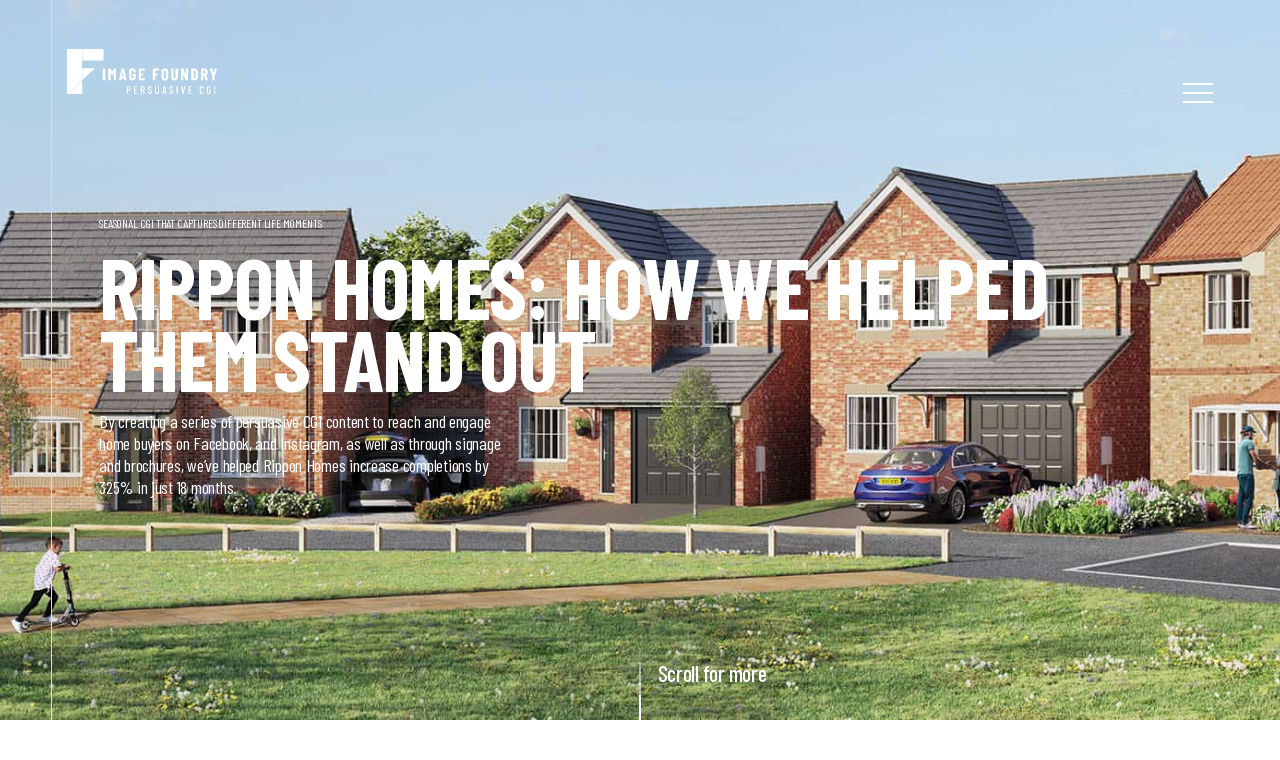

--- FILE ---
content_type: text/html; charset=UTF-8
request_url: https://www.imagefoundry.co.uk/case-study/customer-led-cgi-for-rippon-homes/
body_size: 17660
content:
<!DOCTYPE html>
<html class="no-js" lang="en-GB" prefix="og: https://ogp.me/ns#">

<head>
    <meta charset="UTF-8"/>
    <meta name="viewport" content="width=device-width, initial-scale=1,    shrink-to-fit=no">
    	<style>img:is([sizes="auto" i], [sizes^="auto," i]) {contain-intrinsic-size:3000px 1500px}</style>
	
<!-- Search Engine Optimization by Rank Math PRO - https://rankmath.com/ -->
<title>Customer-led CGI for Rippon Homes | Image Foundry</title>
<meta name="description" content="Read how Rippon Homes uses our persuasive CGI to reach and engage more potential buyers across its channels, increasing bookings and sales."/>
<meta name="robots" content="follow, index, max-snippet:-1, max-video-preview:-1, max-image-preview:large"/>
<link rel="canonical" href="https://www.imagefoundry.co.uk/case-study/customer-led-cgi-for-rippon-homes/"/>
<meta property="og:locale" content="en_GB"/>
<meta property="og:type" content="article"/>
<meta property="og:title" content="Customer-led CGI for Rippon Homes | Image Foundry"/>
<meta property="og:description" content="Read how Rippon Homes uses our persuasive CGI to reach and engage more potential buyers across its channels, increasing bookings and sales."/>
<meta property="og:url" content="https://www.imagefoundry.co.uk/case-study/customer-led-cgi-for-rippon-homes/"/>
<meta property="og:site_name" content="Image Foundry"/>
<meta property="og:updated_time" content="2025-04-30T13:47:07+00:00"/>
<meta property="article:published_time" content="2022-02-04T14:17:18+00:00"/>
<meta property="article:modified_time" content="2025-04-30T13:47:07+00:00"/>
<meta name="twitter:card" content="summary_large_image"/>
<meta name="twitter:title" content="Customer-led CGI for Rippon Homes | Image Foundry"/>
<meta name="twitter:description" content="Read how Rippon Homes uses our persuasive CGI to reach and engage more potential buyers across its channels, increasing bookings and sales."/>
<script type="application/ld+json" class="rank-math-schema-pro">{"@context":"https://schema.org","@graph":[{"@type":["ProfessionalService","Organization"],"@id":"https://www.imagefoundry.co.uk/#organization","name":"Image Foundry","url":"https://www.imagefoundry.co.uk","sameAs":["https://www.instagram.com/imagefoundrystudios/"],"openingHours":["Monday,Tuesday,Wednesday,Thursday,Friday,Saturday,Sunday 09:00-17:00"]},{"@type":"WebSite","@id":"https://www.imagefoundry.co.uk/#website","url":"https://www.imagefoundry.co.uk","name":"Image Foundry","publisher":{"@id":"https://www.imagefoundry.co.uk/#organization"},"inLanguage":"en-GB"},{"@type":"BreadcrumbList","@id":"https://www.imagefoundry.co.uk/case-study/customer-led-cgi-for-rippon-homes/#breadcrumb","itemListElement":[{"@type":"ListItem","position":"1","item":{"@id":"https://www.imagefoundry.co.uk","name":"Home"}},{"@type":"ListItem","position":"2","item":{"@id":"https://www.imagefoundry.co.uk/case-study/","name":"Case Studies"}},{"@type":"ListItem","position":"3","item":{"@id":"https://www.imagefoundry.co.uk/case-study/customer-led-cgi-for-rippon-homes/","name":"Research-led CGI for property brochures and social channels"}}]},{"@type":"WebPage","@id":"https://www.imagefoundry.co.uk/case-study/customer-led-cgi-for-rippon-homes/#webpage","url":"https://www.imagefoundry.co.uk/case-study/customer-led-cgi-for-rippon-homes/","name":"Customer-led CGI for Rippon Homes | Image Foundry","datePublished":"2022-02-04T14:17:18+00:00","dateModified":"2025-04-30T13:47:07+00:00","isPartOf":{"@id":"https://www.imagefoundry.co.uk/#website"},"inLanguage":"en-GB","breadcrumb":{"@id":"https://www.imagefoundry.co.uk/case-study/customer-led-cgi-for-rippon-homes/#breadcrumb"}},{"@type":"Person","@id":"https://www.imagefoundry.co.uk/author/squareradius/","name":"Alex","url":"https://www.imagefoundry.co.uk/author/squareradius/","image":{"@type":"ImageObject","@id":"https://secure.gravatar.com/avatar/83349ba543e84671712427508813f2d31319bf438b0d02ad6bcf1c850ccf3fac?s=96&amp;d=mm&amp;r=g","url":"https://secure.gravatar.com/avatar/83349ba543e84671712427508813f2d31319bf438b0d02ad6bcf1c850ccf3fac?s=96&amp;d=mm&amp;r=g","caption":"Alex","inLanguage":"en-GB"},"worksFor":{"@id":"https://www.imagefoundry.co.uk/#organization"}},{"@type":"Article","headline":"Customer-led CGI for Rippon Homes | Image Foundry","keywords":"Rippon Homes,CGI,Persuasive CGI","datePublished":"2022-02-04T14:17:18+00:00","dateModified":"2025-04-30T13:47:07+00:00","author":{"@id":"https://www.imagefoundry.co.uk/author/squareradius/","name":"Alex"},"publisher":{"@id":"https://www.imagefoundry.co.uk/#organization"},"description":"Read how Rippon Homes uses our persuasive CGI to reach and engage more potential buyers across its channels, increasing bookings and sales.","name":"Customer-led CGI for Rippon Homes | Image Foundry","@id":"https://www.imagefoundry.co.uk/case-study/customer-led-cgi-for-rippon-homes/#richSnippet","isPartOf":{"@id":"https://www.imagefoundry.co.uk/case-study/customer-led-cgi-for-rippon-homes/#webpage"},"inLanguage":"en-GB","mainEntityOfPage":{"@id":"https://www.imagefoundry.co.uk/case-study/customer-led-cgi-for-rippon-homes/#webpage"}}]}</script>
<!-- /Rank Math WordPress SEO plugin -->

<link rel="alternate" type="application/rss+xml" title="Image Foundry &raquo; Feed" href="https://www.imagefoundry.co.uk/feed/"/>
<link rel="alternate" type="application/rss+xml" title="Image Foundry &raquo; Comments Feed" href="https://www.imagefoundry.co.uk/comments/feed/"/>
<script type="text/javascript">//<![CDATA[
window._wpemojiSettings={"baseUrl":"https:\/\/s.w.org\/images\/core\/emoji\/16.0.1\/72x72\/","ext":".png","svgUrl":"https:\/\/s.w.org\/images\/core\/emoji\/16.0.1\/svg\/","svgExt":".svg","source":{"concatemoji":"https:\/\/www.imagefoundry.co.uk\/wp-includes\/js\/wp-emoji-release.min.js?ver=22df983cd08d0d1a1e6b4eb47df9172c"}};!function(s,n){var o,i,e;function c(e){try{var t={supportTests:e,timestamp:(new Date).valueOf()};sessionStorage.setItem(o,JSON.stringify(t))}catch(e){}}function p(e,t,n){e.clearRect(0,0,e.canvas.width,e.canvas.height),e.fillText(t,0,0);var t=new Uint32Array(e.getImageData(0,0,e.canvas.width,e.canvas.height).data),a=(e.clearRect(0,0,e.canvas.width,e.canvas.height),e.fillText(n,0,0),new Uint32Array(e.getImageData(0,0,e.canvas.width,e.canvas.height).data));return t.every(function(e,t){return e===a[t]})}function u(e,t){e.clearRect(0,0,e.canvas.width,e.canvas.height),e.fillText(t,0,0);for(var n=e.getImageData(16,16,1,1),a=0;a<n.data.length;a++)if(0!==n.data[a])return!1;return!0}function f(e,t,n,a){switch(t){case"flag":return n(e,"\ud83c\udff3\ufe0f\u200d\u26a7\ufe0f","\ud83c\udff3\ufe0f\u200b\u26a7\ufe0f")?!1:!n(e,"\ud83c\udde8\ud83c\uddf6","\ud83c\udde8\u200b\ud83c\uddf6")&&!n(e,"\ud83c\udff4\udb40\udc67\udb40\udc62\udb40\udc65\udb40\udc6e\udb40\udc67\udb40\udc7f","\ud83c\udff4\u200b\udb40\udc67\u200b\udb40\udc62\u200b\udb40\udc65\u200b\udb40\udc6e\u200b\udb40\udc67\u200b\udb40\udc7f");case"emoji":return!a(e,"\ud83e\udedf")}return!1}function g(e,t,n,a){var r="undefined"!=typeof WorkerGlobalScope&&self instanceof WorkerGlobalScope?new OffscreenCanvas(300,150):s.createElement("canvas"),o=r.getContext("2d",{willReadFrequently:!0}),i=(o.textBaseline="top",o.font="600 32px Arial",{});return e.forEach(function(e){i[e]=t(o,e,n,a)}),i}function t(e){var t=s.createElement("script");t.src=e,t.defer=!0,s.head.appendChild(t)}"undefined"!=typeof Promise&&(o="wpEmojiSettingsSupports",i=["flag","emoji"],n.supports={everything:!0,everythingExceptFlag:!0},e=new Promise(function(e){s.addEventListener("DOMContentLoaded",e,{once:!0})}),new Promise(function(t){var n=function(){try{var e=JSON.parse(sessionStorage.getItem(o));if("object"==typeof e&&"number"==typeof e.timestamp&&(new Date).valueOf()<e.timestamp+604800&&"object"==typeof e.supportTests)return e.supportTests}catch(e){}return null}();if(!n){if("undefined"!=typeof Worker&&"undefined"!=typeof OffscreenCanvas&&"undefined"!=typeof URL&&URL.createObjectURL&&"undefined"!=typeof Blob)try{var e="postMessage("+g.toString()+"("+[JSON.stringify(i),f.toString(),p.toString(),u.toString()].join(",")+"));",a=new Blob([e],{type:"text/javascript"}),r=new Worker(URL.createObjectURL(a),{name:"wpTestEmojiSupports"});return void(r.onmessage=function(e){c(n=e.data),r.terminate(),t(n)})}catch(e){}c(n=g(i,f,p,u))}t(n)}).then(function(e){for(var t in e)n.supports[t]=e[t],n.supports.everything=n.supports.everything&&n.supports[t],"flag"!==t&&(n.supports.everythingExceptFlag=n.supports.everythingExceptFlag&&n.supports[t]);n.supports.everythingExceptFlag=n.supports.everythingExceptFlag&&!n.supports.flag,n.DOMReady=!1,n.readyCallback=function(){n.DOMReady=!0}}).then(function(){return e}).then(function(){var e;n.supports.everything||(n.readyCallback(),(e=n.source||{}).concatemoji?t(e.concatemoji):e.wpemoji&&e.twemoji&&(t(e.twemoji),t(e.wpemoji)))}))}((window,document),window._wpemojiSettings);
//]]></script>
<style id='ggskin-style-css' media='all'>.ggskin img{margin:none!important;border:none!important;padding:none!important;box-shadow:none!important;background:none!important}.ggskin{font-family:Helvetica,Arial,sans-serif;font-size:14px;line-height:normal;box-sizing:content-box!important;-webkit-box-sizing:content-box!important}</style>
<style id='wp-emoji-styles-inline-css' type='text/css'>img.wp-smiley,img.emoji{display:inline!important;border:none!important;box-shadow:none!important;height:1em!important;width:1em!important;margin:0 .07em!important;vertical-align:-.1em!important;background:none!important;padding:0!important}</style>
<link rel='stylesheet' id='wp-block-library-css' href='https://www.imagefoundry.co.uk/wp-includes/css/dist/block-library/A.style.min.css,qver=22df983cd08d0d1a1e6b4eb47df9172c.pagespeed.cf.6w6iIy5A4f.css' type='text/css' media='all'/>
<style id='classic-theme-styles-inline-css' type='text/css'>.wp-block-button__link{color:#fff;background-color:#32373c;border-radius:9999px;box-shadow:none;text-decoration:none;padding:calc(.667em + 2px) calc(1.333em + 2px);font-size:1.125em}.wp-block-file__button{background:#32373c;color:#fff;text-decoration:none}</style>
<style id='filebird-block-filebird-gallery-style-inline-css' type='text/css'>ul.filebird-block-filebird-gallery{margin:auto!important;padding:0!important;width:100%}ul.filebird-block-filebird-gallery.layout-grid{display:grid;grid-gap:20px;align-items:stretch;grid-template-columns:repeat(var(--columns),1fr);justify-items:stretch}ul.filebird-block-filebird-gallery.layout-grid li img{border:1px solid #ccc;box-shadow:2px 2px 6px 0 rgba(0,0,0,.3);height:100%;max-width:100%;-o-object-fit:cover;object-fit:cover;width:100%}ul.filebird-block-filebird-gallery.layout-masonry{-moz-column-count:var(--columns);-moz-column-gap:var(--space);column-gap:var(--space);-moz-column-width:var(--min-width);columns:var(--min-width) var(--columns);display:block;overflow:auto}ul.filebird-block-filebird-gallery.layout-masonry li{margin-bottom:var(--space)}ul.filebird-block-filebird-gallery li{list-style:none}ul.filebird-block-filebird-gallery li figure{height:100%;margin:0;padding:0;position:relative;width:100%}ul.filebird-block-filebird-gallery li figure figcaption{background:linear-gradient(0deg,rgba(0,0,0,.7),rgba(0,0,0,.3) 70%,transparent);bottom:0;box-sizing:border-box;color:#fff;font-size:.8em;margin:0;max-height:100%;overflow:auto;padding:3em .77em .7em;position:absolute;text-align:center;width:100%;z-index:2}ul.filebird-block-filebird-gallery li figure figcaption a{color:inherit}</style>
<style id='global-styles-inline-css' type='text/css'>:root{--wp--preset--aspect-ratio--square:1;--wp--preset--aspect-ratio--4-3: 4/3;--wp--preset--aspect-ratio--3-4: 3/4;--wp--preset--aspect-ratio--3-2: 3/2;--wp--preset--aspect-ratio--2-3: 2/3;--wp--preset--aspect-ratio--16-9: 16/9;--wp--preset--aspect-ratio--9-16: 9/16;--wp--preset--color--black:#000;--wp--preset--color--cyan-bluish-gray:#abb8c3;--wp--preset--color--white:#fff;--wp--preset--color--pale-pink:#f78da7;--wp--preset--color--vivid-red:#cf2e2e;--wp--preset--color--luminous-vivid-orange:#ff6900;--wp--preset--color--luminous-vivid-amber:#fcb900;--wp--preset--color--light-green-cyan:#7bdcb5;--wp--preset--color--vivid-green-cyan:#00d084;--wp--preset--color--pale-cyan-blue:#8ed1fc;--wp--preset--color--vivid-cyan-blue:#0693e3;--wp--preset--color--vivid-purple:#9b51e0;--wp--preset--gradient--vivid-cyan-blue-to-vivid-purple:linear-gradient(135deg,rgba(6,147,227,1) 0%,#9b51e0 100%);--wp--preset--gradient--light-green-cyan-to-vivid-green-cyan:linear-gradient(135deg,#7adcb4 0%,#00d082 100%);--wp--preset--gradient--luminous-vivid-amber-to-luminous-vivid-orange:linear-gradient(135deg,rgba(252,185,0,1) 0%,rgba(255,105,0,1) 100%);--wp--preset--gradient--luminous-vivid-orange-to-vivid-red:linear-gradient(135deg,rgba(255,105,0,1) 0%,#cf2e2e 100%);--wp--preset--gradient--very-light-gray-to-cyan-bluish-gray:linear-gradient(135deg,#eee 0%,#a9b8c3 100%);--wp--preset--gradient--cool-to-warm-spectrum:linear-gradient(135deg,#4aeadc 0%,#9778d1 20%,#cf2aba 40%,#ee2c82 60%,#fb6962 80%,#fef84c 100%);--wp--preset--gradient--blush-light-purple:linear-gradient(135deg,#ffceec 0%,#9896f0 100%);--wp--preset--gradient--blush-bordeaux:linear-gradient(135deg,#fecda5 0%,#fe2d2d 50%,#6b003e 100%);--wp--preset--gradient--luminous-dusk:linear-gradient(135deg,#ffcb70 0%,#c751c0 50%,#4158d0 100%);--wp--preset--gradient--pale-ocean:linear-gradient(135deg,#fff5cb 0%,#b6e3d4 50%,#33a7b5 100%);--wp--preset--gradient--electric-grass:linear-gradient(135deg,#caf880 0%,#71ce7e 100%);--wp--preset--gradient--midnight:linear-gradient(135deg,#020381 0%,#2874fc 100%);--wp--preset--font-size--small:13px;--wp--preset--font-size--medium:20px;--wp--preset--font-size--large:36px;--wp--preset--font-size--x-large:42px;--wp--preset--spacing--20:.44rem;--wp--preset--spacing--30:.67rem;--wp--preset--spacing--40:1rem;--wp--preset--spacing--50:1.5rem;--wp--preset--spacing--60:2.25rem;--wp--preset--spacing--70:3.38rem;--wp--preset--spacing--80:5.06rem;--wp--preset--shadow--natural:6px 6px 9px rgba(0,0,0,.2);--wp--preset--shadow--deep:12px 12px 50px rgba(0,0,0,.4);--wp--preset--shadow--sharp:6px 6px 0 rgba(0,0,0,.2);--wp--preset--shadow--outlined:6px 6px 0 -3px rgba(255,255,255,1) , 6px 6px rgba(0,0,0,1);--wp--preset--shadow--crisp:6px 6px 0 rgba(0,0,0,1)}:where(.is-layout-flex){gap:.5em}:where(.is-layout-grid){gap:.5em}body .is-layout-flex{display:flex}.is-layout-flex{flex-wrap:wrap;align-items:center}.is-layout-flex > :is(*, div){margin:0}body .is-layout-grid{display:grid}.is-layout-grid > :is(*, div){margin:0}:where(.wp-block-columns.is-layout-flex){gap:2em}:where(.wp-block-columns.is-layout-grid){gap:2em}:where(.wp-block-post-template.is-layout-flex){gap:1.25em}:where(.wp-block-post-template.is-layout-grid){gap:1.25em}.has-black-color{color:var(--wp--preset--color--black)!important}.has-cyan-bluish-gray-color{color:var(--wp--preset--color--cyan-bluish-gray)!important}.has-white-color{color:var(--wp--preset--color--white)!important}.has-pale-pink-color{color:var(--wp--preset--color--pale-pink)!important}.has-vivid-red-color{color:var(--wp--preset--color--vivid-red)!important}.has-luminous-vivid-orange-color{color:var(--wp--preset--color--luminous-vivid-orange)!important}.has-luminous-vivid-amber-color{color:var(--wp--preset--color--luminous-vivid-amber)!important}.has-light-green-cyan-color{color:var(--wp--preset--color--light-green-cyan)!important}.has-vivid-green-cyan-color{color:var(--wp--preset--color--vivid-green-cyan)!important}.has-pale-cyan-blue-color{color:var(--wp--preset--color--pale-cyan-blue)!important}.has-vivid-cyan-blue-color{color:var(--wp--preset--color--vivid-cyan-blue)!important}.has-vivid-purple-color{color:var(--wp--preset--color--vivid-purple)!important}.has-black-background-color{background-color:var(--wp--preset--color--black)!important}.has-cyan-bluish-gray-background-color{background-color:var(--wp--preset--color--cyan-bluish-gray)!important}.has-white-background-color{background-color:var(--wp--preset--color--white)!important}.has-pale-pink-background-color{background-color:var(--wp--preset--color--pale-pink)!important}.has-vivid-red-background-color{background-color:var(--wp--preset--color--vivid-red)!important}.has-luminous-vivid-orange-background-color{background-color:var(--wp--preset--color--luminous-vivid-orange)!important}.has-luminous-vivid-amber-background-color{background-color:var(--wp--preset--color--luminous-vivid-amber)!important}.has-light-green-cyan-background-color{background-color:var(--wp--preset--color--light-green-cyan)!important}.has-vivid-green-cyan-background-color{background-color:var(--wp--preset--color--vivid-green-cyan)!important}.has-pale-cyan-blue-background-color{background-color:var(--wp--preset--color--pale-cyan-blue)!important}.has-vivid-cyan-blue-background-color{background-color:var(--wp--preset--color--vivid-cyan-blue)!important}.has-vivid-purple-background-color{background-color:var(--wp--preset--color--vivid-purple)!important}.has-black-border-color{border-color:var(--wp--preset--color--black)!important}.has-cyan-bluish-gray-border-color{border-color:var(--wp--preset--color--cyan-bluish-gray)!important}.has-white-border-color{border-color:var(--wp--preset--color--white)!important}.has-pale-pink-border-color{border-color:var(--wp--preset--color--pale-pink)!important}.has-vivid-red-border-color{border-color:var(--wp--preset--color--vivid-red)!important}.has-luminous-vivid-orange-border-color{border-color:var(--wp--preset--color--luminous-vivid-orange)!important}.has-luminous-vivid-amber-border-color{border-color:var(--wp--preset--color--luminous-vivid-amber)!important}.has-light-green-cyan-border-color{border-color:var(--wp--preset--color--light-green-cyan)!important}.has-vivid-green-cyan-border-color{border-color:var(--wp--preset--color--vivid-green-cyan)!important}.has-pale-cyan-blue-border-color{border-color:var(--wp--preset--color--pale-cyan-blue)!important}.has-vivid-cyan-blue-border-color{border-color:var(--wp--preset--color--vivid-cyan-blue)!important}.has-vivid-purple-border-color{border-color:var(--wp--preset--color--vivid-purple)!important}.has-vivid-cyan-blue-to-vivid-purple-gradient-background{background:var(--wp--preset--gradient--vivid-cyan-blue-to-vivid-purple)!important}.has-light-green-cyan-to-vivid-green-cyan-gradient-background{background:var(--wp--preset--gradient--light-green-cyan-to-vivid-green-cyan)!important}.has-luminous-vivid-amber-to-luminous-vivid-orange-gradient-background{background:var(--wp--preset--gradient--luminous-vivid-amber-to-luminous-vivid-orange)!important}.has-luminous-vivid-orange-to-vivid-red-gradient-background{background:var(--wp--preset--gradient--luminous-vivid-orange-to-vivid-red)!important}.has-very-light-gray-to-cyan-bluish-gray-gradient-background{background:var(--wp--preset--gradient--very-light-gray-to-cyan-bluish-gray)!important}.has-cool-to-warm-spectrum-gradient-background{background:var(--wp--preset--gradient--cool-to-warm-spectrum)!important}.has-blush-light-purple-gradient-background{background:var(--wp--preset--gradient--blush-light-purple)!important}.has-blush-bordeaux-gradient-background{background:var(--wp--preset--gradient--blush-bordeaux)!important}.has-luminous-dusk-gradient-background{background:var(--wp--preset--gradient--luminous-dusk)!important}.has-pale-ocean-gradient-background{background:var(--wp--preset--gradient--pale-ocean)!important}.has-electric-grass-gradient-background{background:var(--wp--preset--gradient--electric-grass)!important}.has-midnight-gradient-background{background:var(--wp--preset--gradient--midnight)!important}.has-small-font-size{font-size:var(--wp--preset--font-size--small)!important}.has-medium-font-size{font-size:var(--wp--preset--font-size--medium)!important}.has-large-font-size{font-size:var(--wp--preset--font-size--large)!important}.has-x-large-font-size{font-size:var(--wp--preset--font-size--x-large)!important}:where(.wp-block-post-template.is-layout-flex){gap:1.25em}:where(.wp-block-post-template.is-layout-grid){gap:1.25em}:where(.wp-block-columns.is-layout-flex){gap:2em}:where(.wp-block-columns.is-layout-grid){gap:2em}:root :where(.wp-block-pullquote){font-size:1.5em;line-height:1.6}</style>
<link rel='stylesheet' id='contact-form-7-css' href='https://www.imagefoundry.co.uk/wp-content/plugins/contact-form-7/includes/css/A.styles.css,qver=6.1.3.pagespeed.cf.bY4dTi-wnh.css' type='text/css' media='all'/>
<style id='wpcf7-redirect-script-frontend-css' media='all'>.popup-template .modal{opacity:0;transition:all .25s ease}.popup-template .modal.is-open{opacity:1;transition:all .25s ease}</style>
<link rel='stylesheet' id='blankslate-style-css' href='https://www.imagefoundry.co.uk/wp-content/themes/blankslate/A.style.css,qver=22df983cd08d0d1a1e6b4eb47df9172c.pagespeed.cf.SNAhRD9IVf.css' type='text/css' media='all'/>
<link rel='stylesheet' id='newsletter-css' href='https://www.imagefoundry.co.uk/wp-content/plugins/newsletter/A.style.css,qver=9.0.7.pagespeed.cf.eVwtHtNjds.css' type='text/css' media='all'/>
<script type="text/javascript" src="https://www.imagefoundry.co.uk/wp-includes/js/jquery/jquery.min.js,qver=3.7.1.pagespeed.jm.PoWN7KAtLT.js" id="jquery-core-js"></script>
<script type="text/javascript" src="https://www.imagefoundry.co.uk/wp-includes/js/jquery/jquery-migrate.min.js,qver=3.4.1.pagespeed.jm.bhhu-RahTI.js" id="jquery-migrate-js"></script>
<link rel="https://api.w.org/" href="https://www.imagefoundry.co.uk/wp-json/"/><link rel="alternate" title="JSON" type="application/json" href="https://www.imagefoundry.co.uk/wp-json/wp/v2/case-study/1952"/><link rel="EditURI" type="application/rsd+xml" title="RSD" href="https://www.imagefoundry.co.uk/xmlrpc.php?rsd"/>

<link rel='shortlink' href='https://www.imagefoundry.co.uk/?p=1952'/>
<link rel="alternate" title="oEmbed (JSON)" type="application/json+oembed" href="https://www.imagefoundry.co.uk/wp-json/oembed/1.0/embed?url=https%3A%2F%2Fwww.imagefoundry.co.uk%2Fcase-study%2Fcustomer-led-cgi-for-rippon-homes%2F"/>
<link rel="alternate" title="oEmbed (XML)" type="text/xml+oembed" href="https://www.imagefoundry.co.uk/wp-json/oembed/1.0/embed?url=https%3A%2F%2Fwww.imagefoundry.co.uk%2Fcase-study%2Fcustomer-led-cgi-for-rippon-homes%2F&#038;format=xml"/>
<!-- Google tag (gtag.js) -->
<script async src="https://www.googletagmanager.com/gtag/js?id=AW-11087510277"></script>
<script>window.dataLayer=window.dataLayer||[];function gtag(){dataLayer.push(arguments);}gtag('js',new Date());gtag('config','AW-11087510277');gtag('config','GTM-MXGBCRZ3');gtag('config','G-JCRGE9Y6HM');</script>

<script type="text/javascript" id="video-play-code">let vid=document.getElementById("home-vid");if(vid){vid.play();}setInterval(function(){console.log('video playing');if(vid){vid.play();}},2000);</script>

<script type="text/javascript">jQuery(document).on('click','.scroll-down-svg',function(){jQuery('html, body').animate({scrollTop:$(window).scrollTop()+600},100);});</script><meta name="generator" content="Elementor 3.33.1; features: e_font_icon_svg, additional_custom_breakpoints; settings: css_print_method-external, google_font-enabled, font_display-swap">
			<style>.e-con.e-parent:nth-of-type(n+4):not(.e-lazyloaded):not(.e-no-lazyload),
				.e-con.e-parent:nth-of-type(n+4):not(.e-lazyloaded):not(.e-no-lazyload) * {background-image:none!important}@media screen and (max-height:1024px){.e-con.e-parent:nth-of-type(n+3):not(.e-lazyloaded):not(.e-no-lazyload),
					.e-con.e-parent:nth-of-type(n+3):not(.e-lazyloaded):not(.e-no-lazyload) * {background-image:none!important}}@media screen and (max-height:640px){.e-con.e-parent:nth-of-type(n+2):not(.e-lazyloaded):not(.e-no-lazyload),
					.e-con.e-parent:nth-of-type(n+2):not(.e-lazyloaded):not(.e-no-lazyload) * {background-image:none!important}}</style>
			<!-- There is no amphtml version available for this URL. -->		<style type="text/css" id="wp-custom-css">#container>section.vr-section.seprator1{justify-content:center;display:flex}#container>section.vr-section.seprator1>div{width:50%}@media only screen and (max-width:600px){#container>section.vr-section.seprator1>div{width:80%}}#pills-services > div > div.col-12.col-sm-12.col-md-12.col-lg-8.wow.fadeInUp > div > figure:nth-child(3) {display:none}.client-slider{height:200px;width:450px;margin:0 auto;position:relative;overflow:hidden}.client-wrapper{display:flex;justify-content:center;align-items:center;width:calc(200px * 6);margin:0 auto;animation:scroll 20s linear infinite}.client-wrapper .img-item{width:150px;height:150px;margin:0 20px}@keyframes scroll{
  0%{
    transform: translateX(0);
  }
  100%{
    transform: translateX(calc(-150px * 3));
  }
}.faq{padding:5rem 0;background:#fff}.faq .container-fluid{padding:0 8%}.faq h2{font-size:65px}.faq .swiper-caption{height:100%;display:flex;flex-direction:column}.faq .swiper-caption p:last-of-type{margin-bottom:1rem}@media screen and (max-width:991px){.faq .swiper-caption p:last-of-type{margin-bottom:1rem}}.faq .swiper-slide{height:auto}.faq .swiper-container{margin-top:4rem}@media screen and (max-width:991px){.faq .swiper-container{margin-top:2rem}}.faq .swiper-container .caption-footer{margin-top:auto}.faq .swiper-container .caption-footer img{width:100px;height:100px;border-radius:50%;margin-bottom:1rem}.faq .swiper-container .caption-footer h6{font-weight:700;line-height:25px}header nav figure::after{content:'';position:absolute;top:86%!important;`
    left: 0;bottom:0;right:0;width:100%;height:14%!important;background: rgb(65 59 59 / 30%)}.wwd-section{position:relative;padding:5rem 0 5rem!important}.triangle.top-right{position:relative;height:0%}element.style{}.main-header .caption2 h5{margin-bottom:20rem!important}body{opacity:1!important}.list-text ul li{list-style-type:disc}</style>
		    <link rel="apple-touch-icon" sizes="57x57" href="https://www.imagefoundry.co.uk/wp-content/themes/blankslate/images/favicon/xapple-icon-57x57.png.pagespeed.ic.szhRIM_Ya5.webp">
    <link rel="apple-touch-icon" sizes="60x60" href="https://www.imagefoundry.co.uk/wp-content/themes/blankslate/images/favicon/xapple-icon-60x60.png.pagespeed.ic.NSch1JLjv_.webp">
    <link rel="apple-touch-icon" sizes="72x72" href="https://www.imagefoundry.co.uk/wp-content/themes/blankslate/images/favicon/xapple-icon-72x72.png.pagespeed.ic.G9VWNOmmry.webp">
    <link rel="apple-touch-icon" sizes="76x76" href="https://www.imagefoundry.co.uk/wp-content/themes/blankslate/images/favicon/xapple-icon-76x76.png.pagespeed.ic.gI7Z7luK45.webp">
    <link rel="apple-touch-icon" sizes="114x114" href="https://www.imagefoundry.co.uk/wp-content/themes/blankslate/images/favicon/xapple-icon-114x114.png.pagespeed.ic.InaFzFLIO5.webp">
    <link rel="apple-touch-icon" sizes="120x120" href="https://www.imagefoundry.co.uk/wp-content/themes/blankslate/images/favicon/xapple-icon-120x120.png.pagespeed.ic.HrEcCYpf8R.webp">
    <link rel="apple-touch-icon" sizes="144x144" href="https://www.imagefoundry.co.uk/wp-content/themes/blankslate/images/favicon/xapple-icon-144x144.png.pagespeed.ic.qGlkm7eaPW.webp">
    <link rel="apple-touch-icon" sizes="152x152" href="https://www.imagefoundry.co.uk/wp-content/themes/blankslate/images/favicon/xapple-icon-152x152.png.pagespeed.ic.cJZZpYLKVU.webp">
    <link rel="apple-touch-icon" sizes="180x180" href="https://www.imagefoundry.co.uk/wp-content/themes/blankslate/images/favicon/xapple-icon-180x180.png.pagespeed.ic.0cbFrHp27U.webp">
    <link rel="icon" type="image/png" sizes="192x192" href="https://www.imagefoundry.co.uk/wp-content/themes/blankslate/images/favicon/xandroid-icon-192x192.png.pagespeed.ic.6NYik2zM_d.webp">
    <link rel="icon" type="image/png" sizes="32x32" href="https://www.imagefoundry.co.uk/wp-content/themes/blankslate/images/favicon/xfavicon-32x32.png.pagespeed.ic.U8Qkns6j7L.webp">
    <link rel="icon" type="image/png" sizes="96x96" href="https://www.imagefoundry.co.uk/wp-content/themes/blankslate/images/favicon/xfavicon-96x96.png.pagespeed.ic.A-cyV30aeu.webp">
    <link rel="icon" type="image/png" sizes="16x16" href="https://www.imagefoundry.co.uk/wp-content/themes/blankslate/images/favicon/xfavicon-16x16.png.pagespeed.ic.1tjsTek7LO.webp">
    <link rel="manifest" href="https://www.imagefoundry.co.uk/wp-content/themes/blankslate/images/favicon/manifest.json">
    <meta name="msapplication-TileColor" content="#ffffff">
    <meta name="msapplication-TileImage" content="https://www.imagefoundry.co.uk/wp-content/themes/blankslate/images/favicon/ms-icon-144x144.png">
    <meta name="theme-color" content="#ffffff">
    <meta property="og:locale" content="en_US"/>
    <meta property="og:type" content="website"/>
    <meta property="og:title" content="Award Winning CGI Studio | CGI Animation Studio London UK"/>
    <meta property="og:description" content="Award Winning CGI Studio, Experts in 3D Rendering Visualisation. Bringing Success in the Property, Interiors and Manufacturing Sectors Since 2001"/>
    <meta property="og:url" content="https://www.imagefoundry.co.uk"/>
    <meta property="og:image" content=""/>
    <meta property="og:site_name" content="Image Foundry"/>
    <!--    <link rel="canonical" href="$SOME_URL">-->
    <link rel="stylesheet" href="https://www.imagefoundry.co.uk/wp-content/themes/blankslate/css/bootstrap.min.css+animate.min.css+swiper-bundle.min.css+jquery.mCustomScrollbar.min.css+plyr.css.pagespeed.cc.e1LybLft0z.css"/>
    
    
    
    
    <link rel="stylesheet" href="https://www.imagefoundry.co.uk/wp-content/themes/blankslate/css/if.css">
    <script src="https://www.imagefoundry.co.uk/wp-content/themes/blankslate/js/jquery.min.js.pagespeed.jm.vSq_cOaZon.js"></script>

<script async src="//171642.tctm.co/t.js"></script>

<!-- CANDDi https://www.canddi.com/privacy -->
<script async type="text/javascript" src="//cdns.canddi.com/p/ca98681f0545b7218b5fe9c40ef84d08.js"></script>
<!-- /END CANDDi -->

<!-- Cloudflare Turnstile -->
<script src="https://challenges.cloudflare.com/turnstile/v0/api.js" defer></script>
<!-- End of Cloudflare -->

</head>

<body class="wp-singular case-study-template case-study-template-single-case-study case-study-template-single-case-study-php single single-case-study postid-1952 wp-embed-responsive wp-theme-blankslate elementor-default elementor-kit-10702">
    <header>
    <div class="container-fluid">
        <div class="header-wrapper">
            <div class="bi">
                <a href="https://www.imagefoundry.co.uk">
                    <img src="https://www.imagefoundry.co.uk/wp-content/themes/blankslate/images/if-logo.svg" alt="" title="">
                </a>
            </div>
            <div class="rightnav">
                <div class="contact">
                    <p><a href="tel:0161 302 1580">0161 302 1580</a></p>
                </div>
                <div class="burger">
                    <span></span>
                </div>
            </div>
                        <div class="contact-btn" id="hcbt">
                <a class="btn btn-white" href="https://www.imagefoundry.co.uk/contact-us/">Contact Us</a>

            </div> 
                        <!--<a class="sg-popup-id-3784" data-popupid="3784"><button>CTA</button></a>--> 

            <nav>
                <div class="row g-0">
                    <div class="col-12 col-sm-12 col-md-12 col-lg-9 wow fadeInUp no-animation-md" data-wow-delay="0.1s">
                        <div class="tab-content" id="pills-tabContent">
                            <!--industries tab start here-->
                            <div class="tab-pane fade show active" id="pills-industries" role="tabpanel" aria-labelledby="pills-industries-tab">
                                <div class="row g-0 ">
<!--                                    <div class="col-12 col-sm-12 col-md-12 col-lg-4 wow fadeInUp d-none d-lg-block"
                                         data-wow-delay="0.1s">
                                        <div class="heading-primary">
                                            <h1>INDUSTRIES</h1>
                                        </div>
                                    </div>-->
                                    <div class="col-12 col-sm-12 col-md-12 col-lg-12 wow fadeInUp" data-wow-delay="0.1s">
                                        <div class="content">
                                            <div class="back d-block mb-5 d-lg-none">
                                                <h6><a class="back" id="back" href="javascript:void(0)">Back</a></h6>
                                            </div>
                                            <div class="heading-secondary">
                                                <h2>INDUSTRIES</h2>
                                                <p>Explore the industries Image Foundry are transforming.</p>
<!--                                                <p><a class="link-line" href="industry">View all industries</a></p>-->
                                            </div>
                                            <div class="row heading-secondary pt-0">                                                <div class="col-12 col-md-4 col-lg-4 col-sm-4 mb-3">
                                                    <figure>
                                                        <img src="https://www.imagefoundry.co.uk/wp-content/uploads/2021/10/xInterior-D-featured.jpg.pagespeed.ic.vnACxIs8vC.webp" alt="">
                                                        <figcaption style="bottom: 12px !important;">
                                                            <h3><a href="https://www.imagefoundry.co.uk/industry/interiors/">INTERIORS</a></h3>
                                                        </figcaption>
                                                    </figure>
                                                </div>
                                                
                                                                                                <div class="col-12 col-md-4 col-lg-4 col-sm-4 mb-3">
                                                    <figure>
                                                        <img src="https://www.imagefoundry.co.uk/wp-content/uploads/2021/10/xBathroom-option-2-edit.jpg.pagespeed.ic.MOO5xwoCn4.webp" alt="">
                                                        <figcaption style="bottom: 12px !important;">
                                                            <h3><a href="https://www.imagefoundry.co.uk/industry/bathrooms/">BATHROOMS</a></h3>
                                                        </figcaption>
                                                    </figure>
                                                </div>
                                                
                                                                                                <div class="col-12 col-md-4 col-lg-4 col-sm-4 mb-3">
                                                    <figure>
                                                        <img src="https://www.imagefoundry.co.uk/wp-content/uploads/2021/10/xproduct-sink-2.jpg.pagespeed.ic.Occn9LuJQk.webp" alt="">
                                                        <figcaption style="bottom: 12px !important;">
                                                            <h3><a href="https://www.imagefoundry.co.uk/industry/product/">PRODUCTS</a></h3>
                                                        </figcaption>
                                                    </figure>
                                                </div>
                                                
                                                                                                <div class="col-12 col-md-4 col-lg-4 col-sm-4 mb-3">
                                                    <figure>
                                                        <img src="https://www.imagefoundry.co.uk/wp-content/uploads/2021/10/xKitchen-edit.jpg.pagespeed.ic.aN1nRn1vvC.webp" alt="">
                                                        <figcaption style="bottom: 12px !important;">
                                                            <h3><a href="https://www.imagefoundry.co.uk/industry/kitchen/">KITCHENS</a></h3>
                                                        </figcaption>
                                                    </figure>
                                                </div>
                                                
                                                                                                <div class="col-12 col-md-4 col-lg-4 col-sm-4 mb-3">
                                                    <figure>
                                                        <img src="https://www.imagefoundry.co.uk/wp-content/uploads/2021/10/xBedroom-option-1-edited.jpg.pagespeed.ic.88Hjx5u9py.webp" alt="">
                                                        <figcaption style="bottom: 12px !important;">
                                                            <h3><a href="https://www.imagefoundry.co.uk/industry/bedrooms/">BEDROOMS</a></h3>
                                                        </figcaption>
                                                    </figure>
                                                </div>
                                                
                                                                                                <div class="col-12 col-md-4 col-lg-4 col-sm-4 mb-3">
                                                    <figure>
                                                        <img src="https://www.imagefoundry.co.uk/wp-content/uploads/2021/10/xProperty-Menu-CGI-866-x-776.jpg.pagespeed.ic.M4r6k03ePm.webp" alt="">
                                                        <figcaption style="bottom: 12px !important;">
                                                            <h3><a href="https://www.imagefoundry.co.uk/industry/property/">PROPERTY</a></h3>
                                                        </figcaption>
                                                    </figure>
                                                </div>
                                                
                                                </div>                                        </div>
                                    </div>
                                </div>
                            </div>
                            <!--services tab start here-->
                            <div class="tab-pane fade" id="pills-services" role="tabpanel" aria-labelledby="pills-services-tab">
                                <div class="row g-0 ">
                                    <div class="col-12 col-sm-12 col-md-12 col-lg-4 wow fadeInUp d-none d-lg-block" data-wow-delay="0.1s">
                                        <div class="heading-primary">
                                            <h1>SERVICES</h1>
                                        </div>
                                    </div>
                                    <div class="col-12 col-sm-12 col-md-12 col-lg-8 wow fadeInUp" data-wow-delay="0.1s">
                                        <div class="content">
                                            <div class="back d-block mb-5 d-lg-none">
                                                <h6><a class="back" id="back" href="javascript:void(0)">Back</a></h6>
                                            </div>

                                            <div class="heading-secondary">
                                                <h2>SERVICES</h2>
                                                <p>Solutions designed with your customer at the heart of our decision
                                                    making process.</p>
<!--                                                <p><a class="link-line" href="services">View all services</a></p>-->
                                            </div>
                                                                                            <figure>
                                                    <img src="https://www.imagefoundry.co.uk/wp-content/uploads/2021/09/xcgi.jpg.pagespeed.ic.h6k_03Ne2Q.webp" alt="">
                                                    <figcaption>
                                                        <h3><a href="https://www.imagefoundry.co.uk/service/cgi-services/">CGI stills for marketing</a></h3>
                                                    </figcaption>
                                                </figure>	
                                                                                                <figure>
                                                    <img src="https://www.imagefoundry.co.uk/wp-content/uploads/2022/01/xaql-nav-image.jpg.pagespeed.ic.tMr3-5ANTo.webp" alt="">
                                                    <figcaption>
                                                        <h3><a href="https://www.imagefoundry.co.uk/service/animation/">Animation for marketing</a></h3>
                                                    </figcaption>
                                                </figure>	
                                                
                                        </div>
                                    </div>
                                </div>
                            </div>
                            <div class="tab-pane fade" id="pills-services" role="tabpanel" aria-labelledby="pills-services-tab">
                            </div>
                        </div>
                    </div>
                    <div class="col-12 col-sm-12 col-md-12 col-lg-3 wow fadeInUp" data-wow-delay="0.1s">
                        <div class="nav-list ">
                            <ul id="pills-tab" class="nav nav-primary nav-pills"><li id="menu-item-229" class="menu-item menu-item-type-post_type menu-item-object-page menu-item-229 nav-item"><a href="https://www.imagefoundry.co.uk/about-us/" itemprop="url" class="class">About</a></li>
<li id="menu-item-985" class="menu-toggle menu-item menu-item-type-custom menu-item-object-custom menu-item-985 nav-item"><a href="#pills-industries" itemprop="url" class="class">Your Industry</a></li>
<li id="menu-item-910" class="menu-item menu-item-type-post_type menu-item-object-page menu-item-910 nav-item"><a href="https://www.imagefoundry.co.uk/work/" itemprop="url" class="class">Case Studies</a></li>
<li id="menu-item-880" class="menu-item menu-item-type-custom menu-item-object-custom menu-item-880 nav-item"><a href="https://www.imagefoundry.co.uk/insights/" itemprop="url" class="class">Insights</a></li>
<li id="menu-item-2628" class="menu-item menu-item-type-post_type menu-item-object-page menu-item-2628 nav-item"><a href="https://www.imagefoundry.co.uk/process/" itemprop="url" class="class">Our Process</a></li>
<li id="menu-item-230" class="menu-item menu-item-type-post_type menu-item-object-page menu-item-230 nav-item"><a href="https://www.imagefoundry.co.uk/contact-us/" itemprop="url" class="class">Contact Us</a></li>
</ul>                            <div class="nav-secondary">
                                <ul id="menu-secondry-menu" class="no-bullets"><li id="menu-item-319" class="menu-item menu-item-type-custom menu-item-object-custom menu-item-319"><a href="https://www.imagefoundry.co.uk/privacy-policy/privacy-policy/" itemprop="url">Privacy policy</a></li>
</ul>                            </div>
                            <div class="nav-footer">
                                <ul id="menu-social-menu" class="no-bullets"><li id="menu-item-328" class="menu-item menu-item-type-custom menu-item-object-custom menu-item-328"><a href="https://www.instagram.com/imagefoundrystudios/" itemprop="url">Instagram</a></li>
<li id="menu-item-329" class="menu-item menu-item-type-custom menu-item-object-custom menu-item-329"><a href="https://www.linkedin.com/company/image-foundry-studios/" itemprop="url">LinkedIn</a></li>
<li id="menu-item-331" class="menu-item menu-item-type-custom menu-item-object-custom menu-item-331"><a href="#" itemprop="url">En</a></li>
</ul>                            </div>
                        </div>
                    </div>
                </div>
            </nav>
        </div>
    </div>
</header>
<style>.rightContent_popup ul li:first-child span{margin-right:36px}#element_to_pop_up{background-color:#000;color:#fff;padding:20px;width:888.81px;height:auto}.b-close{position:absolute;top:15px;right:15px}.b-close img{width:32px}.contentrow{border:1px solid #fff;padding:12px;margin-left:15px;margin-top:40px;margin-right:35px;margin-bottom:50px}.leftContent_popup{background:#2a657d;position:relative;top:30px;align-items:flex-end;display:inline-grid;z-index:-1}.leftContent_popup h1{font-size:80px;font-weight:700;font-stretch:normal;font-style:normal;letter-spacing:-2.1px;line-height:.85;font-family:inherit;color:inherit;margin:0;padding:0;text-transform:uppercase}.leftContent_popup span{-webkit-text-fill-color:transparent;-webkit-text-stroke-color:currentColor;-webkit-text-stroke-width:1px}.leftContent_popup p{font-size:22px;margin-bottom:40px;line-height:normal}.rightContent_popup{padding:30px 30px}.rightContent_popup p{margin:0;font-size:18px}.rightContent_popup h4{font-size:26px;font-weight:600;margin-bottom:10px}.rightContent_popup ul{margin:0;padding:0}.rightContent_popup ul li{display:inline-flex;line-height:normal;align-items:center}.rightContent_popup ul li span{font-size:70px;font-weight:800;margin-right:25px;width:65px;display:inline-flex}.rightContent_popup ul li p{margin:0;font-size:17px}.rightContent_popup .popup-signup{position:relative;background:#fff;color:#000;text-transform:uppercase;padding:10px;height:44px;display:block;width:65%;margin:0 0 0 auto;font-weight:600}.rightContent_popup .popup-signup::after{content:'';width:45%;height:1px;background:#000;display:block;position:absolute;right:10px;top:21px}.btn-wsignup{background:#2a657d;color:#fff;font-size:25px;text-align:center;text-transform:uppercase;line-height:normal;padding:10px;margin:0 0 0 auto;display:block}.btn-wsignup img{width:20px;vertical-align:bottom}.white_btn{top:200px!important}a#white_paper_btn{padding:1rem 6.5rem 1rem 1rem}@media (max-width:767.98px){#element_to_pop_up{width:auto;padding:0;margin:12px;left:0!important;padding-bottom:7px}.leftContent_popup h1{font-size:60px}.b-close{right:5px;top:5px}.contentrow{margin-bottom:5px}.leftContent_popup{position:inherit;top:inherit;display:inline-block}.rightContent_popup ul li span{font-size:40px}.rightContent_popup{padding:10px}.btn-wsignup{margin-right:5px}}</style>
<div id="element_to_pop_up" style="display: none;"> 

    <span class="b-close"><img src="https://www.imagefoundry.co.uk/wp-content/themes/blankslate/images/closepopup.svg"></span>

    <div class="row contentrow">
        <div class="col-md-6 leftContent_popup">
            <h1>
                <span>OUR NEW </span> 
WHITEPAPER            </h1>
            <p>Our in-depth guide to marketing new-build property has arrived. 
</p>  
        </div>
        <div class="col-md-6 rightContent_popup">
            <h4>IT INCLUDES: </h4>

            <ul>
                <li>
                    <span>01</span>
                    <p>Visual marketing strategies for successful property listings.
</p>
                </li>
                <li><span>02</span>
                    <p>A cheat sheet to the most successful images and media to market property.
</p>
                </li>
                <li>
                    <span>03</span>
                    <p>Real stats, from real home buyers - built on detailed questionnaires and interviews.
</p>
                </li>
            </ul>
            <a class="popup-signup" href="/test-landing-page-4">DOWNLOAD </a>
        </div>
    </div>
    <button class="btn-wsignup">WHITEPAPER SIGNUP <img src="https://www.imagefoundry.co.uk/wp-content/themes/blankslate/images/whitepapersignup.svg"></button>
</div>
<script src="https://cdnjs.cloudflare.com/ajax/libs/bPopup/0.11.0/jquery.bpopup.min.js" integrity="sha512-kmrY+BFhi6ywgfK8hW1ySM/KYU3xPd4elbMhORq3DhacwqmitFrf3GB2HpLj3srV1zFsqxvAcZ4qU+y+ym1Eeg==" crossorigin="anonymous" referrerpolicy="no-referrer"></script>
<script src="https://cdnjs.cloudflare.com/ajax/libs/jquery-cookie/1.4.1/jquery.cookie.min.js"></script> 
<script>$('li.menu-toggle').click(function(){var id=$(this).attr('id');if(id='menu-item-985'){$("#pills-industries").addClass("show active");$("#pills-services").removeClass("show active");$('#menu-item-985 a').addClass('active');$('#menu-item-978 a').removeClass('active');}});$('li.menu-toggle1').click(function(){var id2=$(this).attr('id');if(id2='menu-item-978'){$("#pills-industries").removeClass("show active");$("#pills-services").addClass("show active");$('#menu-item-978 a').addClass('active');$('#menu-item-985 a').removeClass('active');}});$(function(){$('#menu-item-985 a').addClass('active');});</script>
    <style>.scroll-down-svg{cursor:pointer}</style>

<!-- Google Tag Manager (noscript) -->
<noscript><iframe src="https://www.googletagmanager.com/ns.html?id=GTM-MXGBCRZ3" height="0" width="0" style="display:none;visibility:hidden"></iframe></noscript>
<!-- End Google Tag Manager (noscript) --><a href="#content" class="skip-link screen-reader-text">Skip to the content</a>    <div id="container"><style>.section-intro{padding:2rem 3rem 2rem}.cs-challenges{padding:2rem 0 2rem 3rem}.cs-challenges.no-img{padding-bottom:2rem}</style>
<style>.inside-header3 .swiper-slide::after{content:unset!important}</style>
<section class="inside-header3 seprator1 a">
	<div class="swiper-container" id="insideheader">
		<div class="swiper-wrapper">
			<div class="swiper-slide">
                                
				<img id="single" src="https://www.imagefoundry.co.uk/wp-content/uploads/2022/02/Rippon-homes-day-propped-2770x780-1.jpg" alt=""/>
                                
			</div>
		</div>
		<div class="swiper-button-next swiper-button-grey insideheader-button-next"></div>
		<div class="swiper-button-prev swiper-button-grey insideheader-button-prev"></div>
		<!--<div class="swiper-pagination insideheader-pagination"></div>-->
		<div class="slider-caption container-fluid">
			<h6>SEASONAL CGI THAT CAPTURES DIFFERENT LIFE MOMENTS</h6>
			<h2 style="">RIPPON HOMES: HOW WE HELPED THEM STAND OUT			</h2>
			<p style="">By creating a series of persuasive CGI content to reach and engage home buyers on Facebook, and Instagram, as well as through signage and brochures, we’ve helped Rippon Homes increase completions by 325% in just 18 months. 			</p>
		</div>
	</div>
	<div class="scroll-down">
		<div class="scroll-down-text">Scroll for more</div>
		<div class="scroll-down-bar"></div>
	</div>
</section>
<section class="main-section position-relative">
	<div class="fixed-left">
		<a class="link-line" href="https://www.imagefoundry.co.uk/case-study/customer-led-cgi-for-rippon-homes/">BACK TO WORK</a>
		<a class="link-line" href="https://www.imagefoundry.co.uk/case-study/customer-led-cgi-for-rippon-homes/">BACK TO WORK</a>
		<a href=""></a>
	</div>
	<!--      insights  detail section start here-->
	<section class="case-study seprator1">
		<div class="inner-wrapper">
			<div class="container-fluid">
				<div class="section-intro">
										<div class="row">
						<div class="col-12 col-sm-12 col-md-12 col-lg-12">
							<h6></h6>
						</div>
						<div class="col-12 col-sm-12 col-md-5 col-lg-4">
							<div class="content-left">
								<h2>The client								</h2>
							</div>
						</div>
						<div class="col-12 col-sm-12 col-md-4 col-lg-4 offset-md-2">
							<div class="content-right">
								<p>Rippon Homes has been building homes across the East Midlands, from Leicestershire to Nottinghamshire, Derbyshire, Sheffield and Lincolnshire, for over 60 years since the company was founded in 1953.<br><br> 

Providing everything from one- and two-bedroom starter homes to five-bedroom and large executive homes, Rippon Homes is going through big changes, with a new team implementing fresh ideas and embracing new technologies and ways of connecting with home buyers. 
								</p>
								<div class="row justify-content-between">
																		<div class="col-12 col-sm-12 col-md-4 col-lg-4">
										<h5></h5>
										<ul class="no-bullets">
																					</ul>
										
									</div>
									<div class="col-12 col-sm-12 col-md-4 col-lg-4">
										<h5></h5>
										<ul class="no-bullets">
																					</ul>
									</div>
								</div>
							</div>
						</div>
					</div>
				</div>
			</div>
		</div>
	</section>
                
	<secton class="project-view seprator1">
		<div class="container-fluid">
			<div class="row">
				<div class="col-12 col-sm-12 col-md-12 col-lg-12">
					<div class="image-wrapper">
						<img src="https://www.imagefoundry.co.uk/wp-content/uploads/2022/02/edit-Rippon-Homes-3-1.jpg" alt="">
					</div>
				</div>
			</div>
		</div>
	</secton>
	<!--    case study challenges section start here-->
	<section class="cs-challenges seprator1">
				<div class="container-fluid">
			<div class="row">
				<div class="col-12 col-sm-12 col-md-12 col-lg-12">
					<h6></h6>
				</div>
				<div class="col-12 col-sm-12 col-md-6 col-lg-6">
					<div class="content-pnl">
						<h2>The challenge </h2>
						<p>The team came to us for help achieving their two main objectives: they’re looking both to increase house sales – maximising forward sales is a special focus – and to refresh the Rippon Homes brand, by reaching new house buyers and keeping in touch with previous buyers, using relevant content on a variety of channels.<br><br> 

Like many property developers, the company is still relatively new to social media, having previously relied on local newspaper advertising, billboards and community magazines, but the channels it uses to connect with house buyers are increasingly online ones: property portals, Instagram and Facebook.<br><br> 

The team needs content that captures the attention of their target audience and reflects the aesthetics and quality of their homes.<br><br> 
For social media, in particular, they want to take advantage of the opportunity to show potential buyers different sides of properties –more relatable images that help them imagine their lives there. 						</p>
<!-- 						<p>Sed non consequat metus. Sed ac convallis lorem, fermentum laoreet magna. In
							porttitor erat lectus, ac blandit purus finibus nec. Proin consectetur imperdiet
							pretium. Nam ultricies commodo tincidunt. Quisque bibendum, libero elementum
							tincidunt vulputate, est mi porta odio, vitae dignissim magna nibh vel neque.
						</p> -->
					</div>
				</div>
				<div class="col-12 col-sm-12 col-md-5 col-lg-5 offset-md-1">
					<div class="image-wrapper">
						<img src="https://www.imagefoundry.co.uk/wp-content/uploads/2022/02/edit-Rippon-Homes-1-1-RW.jpg" alt="">
						<img src="https://www.imagefoundry.co.uk/wp-content/uploads/2022/02/edit-Rippon-Homes-4-1-RW.jpg" alt="">
					</div>
				</div>
			</div>
		</div>
	</section>
	<!--      fluid slider start here -->
	<section class="fw-slider seprator1">
		<div class="swiper-container custum-swiper" id="viewslider">
			<div class="swiper-wrapper">
								<div class="swiper-slide">
					<img src="https://www.imagefoundry.co.uk/wp-content/uploads/2022/02/new-rippon-2.jpg" alt="">
				</div>
<!-- 				<div class="swiper-slide">
					<img src="images/case-study/project-view/slider/large/02.jpg" alt="">
				</div>
				<div class="swiper-slide">
					<img src="images/case-study/project-view/slider/large/03.jpg" alt="">
				</div>
				<div class="swiper-slide">
					<img src="images/case-study/project-view/slider/large/01.jpg" alt="">
				</div> -->
								<div class="swiper-slide">
					<img src="https://www.imagefoundry.co.uk/wp-content/uploads/2022/02/new-rippon-3.jpg" alt="">
				</div>
<!-- 				<div class="swiper-slide">
					<img src="images/case-study/project-view/slider/large/02.jpg" alt="">
				</div>
				<div class="swiper-slide">
					<img src="images/case-study/project-view/slider/large/03.jpg" alt="">
				</div>
				<div class="swiper-slide">
					<img src="images/case-study/project-view/slider/large/01.jpg" alt="">
				</div> -->
								<div class="swiper-slide">
					<img src="https://www.imagefoundry.co.uk/wp-content/uploads/2022/02/new-rippon.jpg" alt="">
				</div>
<!-- 				<div class="swiper-slide">
					<img src="images/case-study/project-view/slider/large/02.jpg" alt="">
				</div>
				<div class="swiper-slide">
					<img src="images/case-study/project-view/slider/large/03.jpg" alt="">
				</div>
				<div class="swiper-slide">
					<img src="images/case-study/project-view/slider/large/01.jpg" alt="">
				</div> -->
							</div>
			<div class="swiper-button-next swiper-button-grey viewslider-next"></div>
			<div class="swiper-button-prev swiper-button-grey viewslider-prev"></div>
			<div class="swiper-scrollbar viewslider-scrollbar"></div>
		</div>
	</section>
	<section class="cs-challenges no-img seprator1">
		<div class="container-fluid">
			<div class="row align-items-center">
								<div class="col-12 col-sm-12 col-md-12 col-lg-12">
					<h6></h6>
				</div>
				<div class="col-12 col-sm-12 col-md-5 col-lg-4">
					<div class="content-pnl">
						<h2>The solution</h2>
					</div>
				</div>
				<div class="col-12 col-sm-12 col-md-5 col-lg-5 offset-md-2">
					<div class="right-pnl">
						<p>Rippon Homes approached us and asked us to show them some examples of CGI they could share on their channels to give their brand a fresh feel and to sell more houses.<br><br>
We showed them that, with our approach, they could be connecting with many more potential buyers.<br><br> 

Since starting to work together, we’ve taken the time to understand exactly what they’re looking to achieve and who their target audience is.<br><br> 

For each new development, we create the CGI shots, selecting the most attractive elevational views of properties using CAD drawings, materials and finishes, and site features.<br><br>
 Working with the Rippon Homes team, we select the most attractive angles for street scenes and ensure accuracy in technical details such as brick colour matching and roof lines.<br><br> 

Once we’ve created the main product shots, we produce a series of images designed to engage home buyers across different channels, using our knowledge of what’s effective on social media and what different audiences respond to.<br><br> 

For some, this involves shots showing homes at different times of day, such as dusk, which can be popular in winter, or a sunny morning, which is often preferred in spring and summer.<br><br> 
For others, it can mean making the shots more relatable by selecting relevant scenes depicting life moments, such as unloading the shopping from the car or taking bikes out of the garage, in line with our customer understanding.<br><br> 

This range of relatable content enables Rippon Homes to reach and engage future and past buyers across all their channels, increasing views, website visits, bookings and, ultimately, sales.<br><br>  

Julie Johnson, who is the sales and marketing manager at Rippon Homes, says:<br><br> 

“Now we're adding in extra props, it's exciting as we’re doing something a bit different. There’s one with a guy coming out of his garage with a lawnmower, and another with bikes all over the driveway – I can totally relate to that!<br><br> 

“It’s great because it means, if we have a site development that's coming up that could suit young families, we can share images of a woman, outside one of the homes, taking her child out of the pushchair and putting them into the car. It just makes it so much more relatable to our customers.<br><br>

“What they say is you've got to see something three times before you act. The first time you look at it, you carry on flicking through pages in a magazine or scrolling through posts on social media. The second time you notice it, and the third time you act upon it.<br><br> 

“With the CGI Image Foundry creates for us, we aim to show them something with the wow factor – something they can relate to and that excites them sooner in their buying journey, meaning they act quicker and come to us rather than a competitor who’s only showing them the same old basic images.”   
						</p>
<!-- 						<p>Sed non consequat metus. Sed ac convallis lorem, fermentum laoreet magna. In
							porttitor erat lectus, ac blandit purus finibus nec. Proin consectetur imperdiet
							pretium. Nam ultricies commodo tincidunt. Quisque bibendum, libero elementum
							tincidunt vulputate, est mi porta odio, vitae dignissim magna nibh vel neque.
						</p> -->
					</div>
				</div>
			</div>
		</div>
	</section>
	<secton class="project-view seprator1">
		<div class="container-fluid">
			<div class="row">
				<div class="col-12 col-sm-12 col-md-12 col-lg-12">
					<div class="image-wrapper">
						<img src="https://www.imagefoundry.co.uk/wp-content/uploads/2022/02/edit-Rippon-Homes-2-1-RW.jpg" alt="">
					</div>
				</div>
			</div>
		</div>
	</secton>
	<!--        image comparison slider start here-->
	<section class="comparison-slider">
		<div class="container-fluid">
			<div class="row">
				<div class="col-12 col-sm-12 col-md-12 col-lg-12">
					<figure class="cd-image-container">
						<img src="" alt="">
						<span class="cd-image-label" data-type="original"></span>
						<div class="cd-resize-img">
							<!-- the resizable image on top -->
							<img src="https://www.imagefoundry.co.uk/wp-content/uploads/2022/02/edit-Rippon-Homes-4-1-RW.jpg" alt="">
							<span class="cd-image-label" data-type="modified"></span>
						</div>
						<span class="cd-handle"></span>
					</figure>
				</div>
			</div>
		</div>
	</section>
	<section class="cs-challenges no-img seprator1">
		<div class="container-fluid">
			<div class="row">
								<div class="col-12 col-sm-12 col-md-12 col-lg-12">
					<h6> </h6>
				</div>
				<div class="col-12 col-sm-12 col-md-5 col-lg-4">
					<div class="content-pnl">
						<h2>The impact </h2>
					</div>
				</div>
				<div class="col-12 col-sm-12 col-md-5 col-lg-5 offset-md-2">
					<div class="right-pnl">
						<p>By engaging future and past buyers on social media, the Rippon Homes team is able to drive more traffic to the website where people can find out more and arrange to see show homes.<br><br> 

“We’ve just gone through a rebrand, changing how we present ourselves in our brochures and placing more emphasis on social channels. It's all come together really well, and the new CGI just adds that extra level of excitement and vibrancy. We’re excited to start on interior CGI in the next phase.”<br><br> 

Alongside CGI used in signage, brochures, on the website and property portals, this has helped Rippon Homes greatly increase the number of homes they sell.<br><br>  

“Within around 18 months, we’ve increased our completions by 325% – we’re really heading in the right direction. Forward sales are a big part of that, and we can only do it with the CGI we get from Image Foundry for the signage, before we even have brochures.<br><br> 

“The signage went up recently with CGI on it for one of our sites, and it created so much interest. For us to sell four houses within the first week of release without a brochure yet, that's amazing.<br><br>

“We always try to look at everything through our customers’ eyes. You have to paint a picture for them to get their buy-in right from the start – and the CGI that Image Foundry creates helps us do that.”

						</p>
<!-- 						<p>Sed non consequat metus. Sed ac convallis lorem, fermentum laoreet magna. In
							porttitor erat lectus, ac blandit purus finibus nec. Proin consectetur imperdiet
							pretium. Nam ultricies commodo tincidunt. Quisque bibendum, libero elementum
							tincidunt vulputate, est mi porta odio, vitae dignissim magna nibh vel neque.
						</p> -->
					</div>
				</div>
			</div>
		</div>
	</section>
     
    
	<!--     video section start here          -->
	  
    
 


    
    
    
    
	
	<!--        download case study start here-->
	<section class="download-casestudy seprator1">
				<div class="container-fluid">
			<div class="content-wrapper wow fadeInUp" data-wow-delay="0.1s">
				<h1>We’ll arrange a call to find out how we can help you. </h1>
				<h4><a class="link" href="https://www.imagefoundry.co.uk/contact-us/">Tell us about your project.</a></h4>
			</div>
		</div>
	</section>
    
    
    
     
     
   
            </section>
     <footer class="seprator1">
     <div class="container-fluid">
         <div class="row justify-content-between align-items-start">
             <div class="col-12 col-sm-12 col-md-12 col-lg-3 logo">
                 <img src="https://www.imagefoundry.co.uk/wp-content/themes/blankslate/images/if-logo.svg" alt="">
                 <div class="footer-contact">
                    <a class="btn btn-white" href="https://www.imagefoundry.co.uk/contact-us/">Let’s talk</a>
                 </div>
             </div>
             <div class="col-12 col-sm-12 col-md-12 col-lg-2 offset-lg-4">
                <ul id="menu-footer-menu-1" class="footer-links-large"><li id="menu-item-332" class="menu-item menu-item-type-post_type menu-item-object-page menu-item-332"><a href="https://www.imagefoundry.co.uk/about-us/" itemprop="url">WHO WE ARE</a></li>
<li id="menu-item-336" class="menu-item menu-item-type-custom menu-item-object-custom menu-item-336"><a href="https://www.imagefoundry.co.uk/insights/" itemprop="url">INSIGHTS</a></li>
<li id="menu-item-404" class="menu-item menu-item-type-post_type menu-item-object-page menu-item-404"><a href="https://www.imagefoundry.co.uk/process/" itemprop="url">Our Process</a></li>
<li id="menu-item-339" class="menu-item menu-item-type-post_type menu-item-object-page menu-item-339"><a href="https://www.imagefoundry.co.uk/contact-us/" itemprop="url">Contact Us</a></li>
</ul>             </div>
             <div class="col-12 col-sm-12 col-md-12 col-lg-2">
                <ul id="menu-footer-menu-2" class="footer-links-small"><li id="menu-item-341" class="menu-item menu-item-type-custom menu-item-object-custom menu-item-341"><a href="https://www.imagefoundry.co.uk/privacy-policy/privacy-policy/" itemprop="url">Privacy</a></li>
<li id="menu-item-342" class="menu-item menu-item-type-custom menu-item-object-custom menu-item-342"><a href="#" itemprop="url">Cookies</a></li>
</ul>             </div>
             <div class="col-12 col-sm-12 col-md-12 col-lg-5 offset-lg-7">
                <ul id="menu-social-menu-1" class="footer-social-links"><li class="menu-item menu-item-type-custom menu-item-object-custom menu-item-328"><a href="https://www.instagram.com/imagefoundrystudios/" itemprop="url">Instagram</a></li>
<li class="menu-item menu-item-type-custom menu-item-object-custom menu-item-329"><a href="https://www.linkedin.com/company/image-foundry-studios/" itemprop="url">LinkedIn</a></li>
<li class="menu-item menu-item-type-custom menu-item-object-custom menu-item-331"><a href="#" itemprop="url">En</a></li>
</ul>             </div>
         </div>
     </div>
 </footer>
    <script src="https://www.imagefoundry.co.uk/wp-content/themes/blankslate/js/bootstrap.bundle.min.js.pagespeed.ce.dNN1u58SCK.js"></script>
<script src="https://www.imagefoundry.co.uk/wp-content/themes/blankslate/js/swiper-bundle.min.js.pagespeed.jm.0B6MVNyq1k.js"></script>
<script src="https://www.imagefoundry.co.uk/wp-content/themes/blankslate/js/wow.js+jquery.mCustomScrollbar.concat.min.js.pagespeed.jc.RWQwKgMtSd.js"></script><script>eval(mod_pagespeed_sESrc3Jc49);</script>
<script>eval(mod_pagespeed_zTDNQ7YzUK);</script>
<script src="https://www.imagefoundry.co.uk/wp-content/themes/blankslate/js/plyr.js.pagespeed.ce.PZwzYAXNnU.js"></script>
<script src="https://www.imagefoundry.co.uk/wp-content/themes/blankslate/js/modernizr-3.11.2.min.js+plugins.js+if.js.pagespeed.jc.5C2vlMJY2N.js"></script><script>eval(mod_pagespeed_4VM61SzWFC);</script>
<script>eval(mod_pagespeed_5YOJJNtuXH);</script>
<script>eval(mod_pagespeed_PywicAKItA);</script>
    <script type="speculationrules">
{"prefetch":[{"source":"document","where":{"and":[{"href_matches":"\/*"},{"not":{"href_matches":["\/wp-*.php","\/wp-admin\/*","\/wp-content\/uploads\/*","\/wp-content\/*","\/wp-content\/plugins\/*","\/wp-content\/themes\/blankslate\/*","\/*\\?(.+)"]}},{"not":{"selector_matches":"a[rel~=\"nofollow\"]"}},{"not":{"selector_matches":".no-prefetch, .no-prefetch a"}}]},"eagerness":"conservative"}]}
</script>
    <script>jQuery(document).ready(function($){var deviceAgent=navigator.userAgent.toLowerCase();if(deviceAgent.match(/(iphone|ipod|ipad)/)){$("html").addClass("ios");}if(navigator.userAgent.search("MSIE")>=0){$("html").addClass("ie");}else if(navigator.userAgent.search("Chrome")>=0){$("html").addClass("chrome");}else if(navigator.userAgent.search("Firefox")>=0){$("html").addClass("firefox");}else if(navigator.userAgent.search("Safari")>=0&&navigator.userAgent.search("Chrome")<0){$("html").addClass("safari");}else if(navigator.userAgent.search("Opera")>=0){$("html").addClass("opera");}});</script>
    			<script>
				const lazyloadRunObserver = () => {
					const lazyloadBackgrounds = document.querySelectorAll( `.e-con.e-parent:not(.e-lazyloaded)` );
					const lazyloadBackgroundObserver = new IntersectionObserver( ( entries ) => {
						entries.forEach( ( entry ) => {
							if ( entry.isIntersecting ) {
								let lazyloadBackground = entry.target;
								if( lazyloadBackground ) {
									lazyloadBackground.classList.add( 'e-lazyloaded' );
								}
								lazyloadBackgroundObserver.unobserve( entry.target );
							}
						});
					}, { rootMargin: '200px 0px 200px 0px' } );
					lazyloadBackgrounds.forEach( ( lazyloadBackground ) => {
						lazyloadBackgroundObserver.observe( lazyloadBackground );
					} );
				};
				const events = [
					'DOMContentLoaded',
					'elementor/lazyload/observe',
				];
				events.forEach( ( event ) => {
					document.addEventListener( event, lazyloadRunObserver );
				} );
			</script>
			<script src="https://widgets.leadconnectorhq.com/loader.js" data-resources-url="https://widgets.leadconnectorhq.com/chat-widget/loader.js" data-widget-id="69381a2a8c10134a7f064313"></script><script src="https://www.imagefoundry.co.uk/wp-includes/js/dist/hooks.min.js,qver==4d63a3d491d11ffd8ac6+i18n.min.js,qver==5e580eb46a90c2b997e6.pagespeed.jc._-f4MzJmU2.js"></script><script>eval(mod_pagespeed_HjPXtYUBtv);</script>
<script>eval(mod_pagespeed_BpI6FJhteX);</script>
<script type="text/javascript" id="wp-i18n-js-after">//<![CDATA[
wp.i18n.setLocaleData({'text direction\u0004ltr':['ltr']});
//]]></script>
<script type="text/javascript" src="https://www.imagefoundry.co.uk/wp-content/plugins/contact-form-7/includes/swv/js/index.js,qver=6.1.3.pagespeed.ce.lufcPw6FWe.js" id="swv-js"></script>
<script type="text/javascript" id="contact-form-7-js-translations">//<![CDATA[
(function(domain,translations){var localeData=translations.locale_data[domain]||translations.locale_data.messages;localeData[""].domain=domain;wp.i18n.setLocaleData(localeData,domain);})("contact-form-7",{"translation-revision-date":"2024-05-21 11:58:24+0000","generator":"GlotPress\/4.0.1","domain":"messages","locale_data":{"messages":{"":{"domain":"messages","plural-forms":"nplurals=2; plural=n != 1;","lang":"en_GB"},"Error:":["Error:"]}},"comment":{"reference":"includes\/js\/index.js"}});
//]]></script>
<script type="text/javascript" id="contact-form-7-js-before">//<![CDATA[
var wpcf7={"api":{"root":"https:\/\/www.imagefoundry.co.uk\/wp-json\/","namespace":"contact-form-7\/v1"}};
//]]></script>
<script type="text/javascript" src="https://www.imagefoundry.co.uk/wp-content/plugins/contact-form-7/includes/js/index.js,qver=6.1.3.pagespeed.ce.KRLGV9BZLM.js" id="contact-form-7-js"></script>
<script type="text/javascript" id="wpcf7-redirect-script-js-extra">//<![CDATA[
var wpcf7r={"ajax_url":"https:\/\/www.imagefoundry.co.uk\/wp-admin\/admin-ajax.php"};
//]]></script>
<script type="text/javascript" src="https://www.imagefoundry.co.uk/wp-content/plugins/wpcf7-redirect/build/assets/frontend-script.js,qver=2c532d7e2be36f6af233.pagespeed.ce.3gUeZ79Zl8.js" id="wpcf7-redirect-script-js"></script>
<script type="text/javascript" id="newsletter-js-extra">//<![CDATA[
var newsletter_data={"action_url":"https:\/\/www.imagefoundry.co.uk\/wp-admin\/admin-ajax.php"};
//]]></script>
<script type="text/javascript" id="newsletter-js">//<![CDATA[
if(document.readyState!=='loading'){tnp_ajax_init();}else{document.addEventListener("DOMContentLoaded",function(){tnp_ajax_init();});}function tnp_ajax_init(){document.querySelectorAll('form.tnp-ajax').forEach(el=>{el.addEventListener('submit',async function(ev){ev.preventDefault();ev.stopPropagation();const response=await fetch(newsletter_data.action_url+'?action=tnp&na=sa',{method:"POST",body:new FormData(this)});this.innerHTML=await response.text();});});}
//]]></script>
    </body>
</html>

<script>function showCategory(str){if(str==""){document.getElementById("row gx-5").innerHTML="";return;}}function get_value_of_category(){var industry=$('#industry').find(":selected").attr('value');var service=$('#service').find(":selected").attr('value');if(service==null&&industry==null){location.reload();}else{jQuery.ajax({type:"post",dataType:"json",url:"https://www.imagefoundry.co.uk/wp-admin/admin-ajax.php",data:{action:"my_action_insight",industry:industry,service:service},success:function(response){if(!response){jQuery("#ajex_data").html("<h1>NO Result Found!</h1>");}else{jQuery("#ajex_data").html(response);}}});}}function get_value_of_cat_on_work(){var industry=$('#industry').find(":selected").attr('value');var service=$('#service').find(":selected").attr('value');if(service==null&&industry==null){location.reload();}else{jQuery.ajax({type:"post",dataType:"json",url:"https://www.imagefoundry.co.uk/wp-admin/admin-ajax.php",data:{action:"my_action_insight_for_work",industry:industry,service:service},success:function(response){jQuery("#work-ajex").html(response);}});}}</script>
<script>const player=new Plyr('#player');if($(window).innerWidth()<=769){$("#single").attr({"src":"https://www.imagefoundry.co.uk/wp-content/uploads/2022/02/Rippon-homes-propped-MB-featured.jpg"});}</script>

--- FILE ---
content_type: text/css
request_url: https://www.imagefoundry.co.uk/wp-content/themes/blankslate/css/if.css
body_size: 17456
content:
@import url("https://fonts.googleapis.com/css2?family=Barlow+Condensed:ital,wght@0,100;0,200;0,300;0,400;0,500;0,600;0,700;0,800;0,900;1,100;1,200;1,300;1,400;1,500;1,600;1,700;1,800;1,900&display=swap");body,.btn,.wpcf7-submit,header,header .header-wrapper .rightnav,header .header-wrapper .contact-btn,header .nav-list .nav-primary a,header.nav-down .rightnav,.home-industries .swiper-slide::after,.insights-cases .image-wrapper::after,.cgi-services-main .nav .nav-link,.cgi-services-main .nav .nav-link.active,.cgi-services-main .swiper-pagination .swiper-pagination-bullet-active,.work-section .work-client,.work-section .work-client .image-holder img,.work-section .work-client .view-link{transition:all 800ms ease}body,p,label,input,[type=color],[type=date],[type=datetime-local],[type=datetime],[type=email],[type=month],[type=number],[type=password],[type=search],[type=tel],[type=text],[type=time],[type=url],[type=week],.form-control,textarea,input:focus,[type=color]:focus,[type=date]:focus,[type=datetime-local]:focus,[type=datetime]:focus,[type=email]:focus,[type=month]:focus,[type=number]:focus,[type=password]:focus,[type=search]:focus,[type=tel]:focus,[type=text]:focus,[type=time]:focus,[type=url]:focus,[type=week]:focus,.form-control:focus,textarea:focus{font-size:18px;line-height:22px;margin:0 0 10px;font-style:normal;color:inherit;letter-spacing:-0.015em}h1{font-size:100px;font-weight:700;font-stretch:normal;font-style:normal;letter-spacing:-2.1px;line-height:0.85;font-family:inherit;color:inherit;margin:0 0 0.5rem 0;padding:0;text-transform:uppercase}@media screen and (max-width: 1199px){h1{font-size:50px}}@media screen and (max-width: 767px){h1{font-size:50px}}h2{font-size:85px;font-weight:700;font-stretch:normal;font-style:normal;letter-spacing:normal;line-height:0.85;letter-spacing:-1.35px;margin:0;padding:0;font-family:inherit;color:inherit}@media screen and (max-width: 1199px){h2{font-size:50px}}h3,.insights-detail .content-wrapper strong{font-size:28px;letter-spacing:-0.015em;line-height:36px;font-weight:700;font-stretch:normal;font-style:normal;font-family:inherit;padding:0;margin:0;color:inherit}h4{position:relative;letter-spacing:-0.015em;line-height:26px;color:inherit;font-size:22px;font-family:inherit;font-weight:500}h5{font-size:18px;font-weight:normal;font-stretch:normal;font-style:normal;line-height:22px;letter-spacing:-0.015em;color:inherit;font-family:inherit;margin:0;padding:0}h6{font-family:inherit;font-size:18px;font-weight:normal;font-stretch:normal;font-style:normal;line-height:22px;letter-spacing:-0.015em;margin:0;padding:0;color:inherit}.work-section .work-client .absolute-caption{position:absolute;top:50%;left:50%;margin-right:-50%;transform:translate(-50%, -50%);width:100%;color:#fff;z-index:2}.main-header .caption,.main-header .caption2,.main-header .caption3,.inside-header .slider-caption,.inside-header3 .slider-caption{position:absolute;top:50%;left:0;right:0;margin:auto;transform:translate(0%, -50%);width:95%;color:#fff;z-index:999;text-align:left}.insights-cases .image-wrapper .caption{margin:auto;position:absolute;top:50%;left:50%;transform:translate(-50%, -50%);z-index:2;text-align:center}.home-industries .swiper-slide .caption,.cgi-services-header .inner-wrapper .swiper-caption,.work-header .inner-wrapper .swiper-caption{position:absolute;bottom:0;right:0;margin:2rem;color:#fff;z-index:2}.wwd-section .inner-content::after,.services-slider .right-halfbg::after,.services-section .inner-wrapper::after,.if-reputation .inner-content::after,.the-process .inner-content::after,.creating-model .right-halfbg::after,.creating-model.rightbg .inner-content::after{content:"";position:absolute;right:0;height:100%;background:#2A657D;z-index:-1;top:0;bottom:0;width:513px}@media screen and (max-width: 991px){.wwd-section .inner-content::after,.services-slider .right-halfbg::after,.services-section .inner-wrapper::after,.if-reputation .inner-content::after,.the-process .inner-content::after,.creating-model .right-halfbg::after,.creating-model.rightbg .inner-content::after{width:100%}}.example360 .inner-content::after{content:"";position:absolute;right:0;height:100%;background:#2A657D;z-index:-1;top:0;bottom:0;width:215px}@media screen and (max-width: 991px){.example360 .inner-content::after{width:100%}}.cgi-services-header .inner-wrapper::after{content:"";position:absolute;right:initial;left:0;height:100%;background:#2A657D;z-index:-1;top:0;bottom:0;width:calc(100% - 68%)}@media screen and (max-width: 991px){.cgi-services-header .inner-wrapper::after{width:100%}}.work-header .inner-wrapper::after{content:"";position:absolute;right:initial;left:0;height:100%;background:#DAAD52;z-index:-1;top:0;bottom:0;width:calc(100% - 68%)}.inside-header .inner-wrapper::before,.landingpage-header .inner-wrapper::before{content:"";position:absolute;right:initial;left:0;height:100%;background:#982062;top:0;bottom:0;width:calc(100% - 68%)}@media screen and (max-width: 1199px){.inside-header .inner-wrapper::before,.landingpage-header .inner-wrapper::before{width:calc(100% - 50%)}}@media screen and (max-width: 991px){.inside-header .inner-wrapper::before,.landingpage-header .inner-wrapper::before{width:100%}}.form-section .inner-wrapper::after,.form-section .inner-wrapper::before{position:absolute;content:"";top:0;left:0;height:1px;width:100%;z-index:1;background:#eee}.insights-category::before,.industry-intro::before{position:absolute;content:"";top:12%;left:0;right:0;height:1px;width:100%;z-index:1;background:#eee}.insights-cases .image-wrapper::after,.insights-featured .image-wrapper::after{position:absolute;content:"";top:0;bottom:0;left:0;right:0;width:100%;height:100%;background:rgba(0,0,0,0.5)}header nav .heading-primary h1{transform:rotate(-90deg);-webkit-transform:rotate(-90deg);-moz-transform:rotate(-90deg);-ms-transform:rotate(-90deg);-o-transform:rotate(-90deg)}header nav .heading-primary,header .nav-list{height:100vh;height:calc(var(--vh, 1vh) * 100)}body{margin:auto;position:relative;color:#000;opacity:0;display:flex;flex-direction:column;min-height:100vh;font-family:'Barlow Condensed', sans-serif}:root{--vh: 1vh}html.is-reveal-open,html.is-reveal-open body{position:relative}*,*::before,*::after,*:hover,*:focus,*:active{outline:none !important}.form-control::-webkit-input-placeholder{opacity:1}.form-control::-moz-placeholder{opacity:1}.form-control:-ms-input-placeholder{opacity:1}.form-control:-moz-placeholder{opacity:1}a,a:active,a:focus,a:hover{outline:none !important;outline-style:none !important;text-decoration:none;color:inherit}.font-Barlow-Condensed{font-family:"Barlow Condensed",sans-serif}.font-thin{font-weight:100}.font-extralight{font-weight:200}.font-light{font-weight:300}.font-regular{font-weight:400}.font-medium{font-weight:500}.font-semibold{font-weight:600}.font-bold{font-weight:700}.font-black{font-weight:800}.h1 small,.h2 small,.h3 small,.h4 small,.h5 small,.h6 small,h1 small,h2 small,h3 small,h4 small,h5 small,h6 small{color:inherit}h1 span{-webkit-text-fill-color:transparent;-webkit-text-stroke-color:currentColor;-webkit-text-stroke-width:1px}h1 span.white{-webkit-text-fill-color:#fff;-webkit-text-stroke-color:#fff}h1 span.black{-webkit-text-fill-color:#242424;-webkit-text-stroke-color:#000}h2 span{-webkit-text-fill-color:transparent;-webkit-text-stroke-color:currentColor;-webkit-text-stroke-width:1px}h2 span.white{-webkit-text-fill-color:#fff;-webkit-text-stroke-color:#fff}h2 span.black{-webkit-text-fill-color:#242424;-webkit-text-stroke-color:#000}h6 small{font-size:11px;letter-spacing:1px}p,label{margin:0 0 10px}small{font-size:85%}.mb0{margin-bottom:0 !important}.mt0{margin-top:0 !important}.pb0{padding-bottom:0 !important}.pt0{padding-top:0 !important}input,[type=color],[type=date],[type=datetime-local],[type=datetime],[type=email],[type=month],[type=number],[type=password],[type=search],[type=tel],[type=text],[type=time],[type=url],[type=week],.form-control,textarea,input:focus,[type=color]:focus,[type=date]:focus,[type=datetime-local]:focus,[type=datetime]:focus,[type=email]:focus,[type=month]:focus,[type=number]:focus,[type=password]:focus,[type=search]:focus,[type=tel]:focus,[type=text]:focus,[type=time]:focus,[type=url]:focus,[type=week]:focus,.form-control:focus,textarea:focus{padding:1.5rem 1rem 0.1rem 1rem !important;box-shadow:none;border:1px solid #000;border-left:0px;border-right:0px;border-top:0px;border-radius:0;margin:0 0 1.5rem;background:rgba(196,196,196,0.1);letter-spacing:normal}input[type=number]{-moz-appearance:textfield}input[type=number]::-webkit-outer-spin-button,input[type=number]::-webkit-inner-spin-button{-webkit-appearance:none;margin:0}.form-floating>label,.form-label{font-weight:700;padding:1rem;margin:0}form-control:focus{outline:none !important}img{width:100%}.btn,.wpcf7-submit{border-radius:0;font-weight:500;font-stretch:normal;font-style:normal;line-height:22px;text-align:center;font-size:22px;letter-spacing:-0.015em;padding:1rem 7rem 1rem 1rem;position:relative}@media screen and (max-width: 991px){.btn,.wpcf7-submit{display:block;padding:2rem 7rem 2rem 1rem}}.btn.btn-white,.wpcf7-submit.btn-white{background:#fff;color:#000}.btn.btn-grey,.wpcf7-submit.btn-grey{background:rgba(196,196,196,0.15);color:#000}.btn.btn-grey2,.wpcf7-submit.btn-grey2{background:rgba(26,26,26,0.15);color:#000}.btn.btn-darkgreen,.wpcf7-submit.btn-darkgreen{background:#2A657D;color:#fff}.btn.btn-darkgreen::after,.wpcf7-submit.btn-darkgreen::after{background:#fff}.btn.btn-black,.wpcf7-submit.btn-black{background:#000;color:#fff}.btn.btn-black::after,.wpcf7-submit.btn-black::after{background:#fff}.btn.btn-pink,.wpcf7-submit.btn-pink{background:#fff;color:#982062}.btn.btn-pink::after,.wpcf7-submit.btn-pink::after{background:#982062}.btn::after,.wpcf7-submit::after{content:"";position:absolute;top:50%;right:28px;height:1px;width:60px;background:#000}@media screen and (max-width: 991px){.btn::after,.wpcf7-submit::after{right:25%}}.btn-check:focus+.btn,.btn:focus{box-shadow:none}.triangle.top-right{position:relative;height:100%}.triangle.top-right::after{width:100%;position:absolute;content:"";left:0;right:0;top:0;z-index:2;height:100%;background:url(../images/icons/triangle/IF-Home-Triangle5.svg) no-repeat;background-size:cover}.link-line{position:relative;padding:1rem 6rem 1rem 0rem;font-size:22px;font-weight:500;letter-spacing:-0.015em}@media screen and (max-width: 991px){.link-line{padding:2rem 6rem 2rem 0;display:block}}.link-line::after{content:"";position:absolute;top:55%;right:0;height:1px;width:60px;background:#000}@media screen and (max-width: 991px){.link-line::after{background:#fff}}.link-line.white::after{background:#fff}.link{position:relative;font-size:22px;font-weight:500;letter-spacing:-0.015em}.swiper-circle-white{width:120px;height:80px}.swiper-circle-white.swiper-button-next{background-image:url(../images/icons/swiper-next-white.svg);right:20px}.swiper-circle-white.swiper-button-prev{background-image:url(../images/icons/swiper-prev-white.svg);left:20px}.swiper-circle-white.swiper-button-next,.swiper-circle-white.swiper-button-prev{background-position:center;background-repeat:no-repeat;background-size:120px}.swiper-circle-white.swiper-button-next::after,.swiper-circle-white.swiper-button-prev::after{content:'Drag';font-family:inherit;color:#fff;font-size:22px;font-weight:500;letter-spacing:-0.015em;position:absolute;bottom:-35px;left:0;right:0;margin:auto;text-align:center}@media screen and (max-width: 767px){.swiper-circle-white.swiper-button-next::after,.swiper-circle-white.swiper-button-prev::after{position:static;content:none}}.swiper-circle-white.swiper-button-next.swiper-button-disabled,.swiper-circle-white.swiper-button-prev.swiper-button-disabled{opacity:0}.swiper-circle-white2{width:120px;height:80px}.swiper-circle-white2.swiper-button-next{right:4.6%}.swiper-circle-white2.swiper-button-next::after{content:"";background:url(../images/icons/swiper-next-white.svg) no-repeat center;background-size:120px;position:absolute;top:50%;right:0;transform:translate(0%, -50%);-webkit-transform:translate(0%, -50%);-ms-transform:translate(0%, -50%);-moz-transform:translate(0%, -50%);-o-transform:translate(0%, -50%);z-index:2;left:initial;height:100%;width:100%}.swiper-circle-white2.swiper-button-prev{left:4.6%}.swiper-circle-white2.swiper-button-prev::after{content:"";background:url(../images/icons/swiper-prev-white.svg) no-repeat center;background-size:120px;position:absolute;top:50%;left:0;transform:translate(0%, -50%);-webkit-transform:translate(0%, -50%);-ms-transform:translate(0%, -50%);-moz-transform:translate(0%, -50%);-o-transform:translate(0%, -50%);z-index:2;height:100%;width:100%}.swiper-circle-white2.swiper-button-next,.swiper-circle-white2.swiper-button-prev{background-position:center;background-repeat:no-repeat;background-size:60px 60px}.swiper-button-grey{background-position:center;background-repeat:no-repeat;background-size:60px 27px;height:27px;width:60px}@media screen and (max-width: 991px){.swiper-button-grey{width:120px !important;height:80px !important;background-size:120px !important}}.swiper-button-grey.swiper-button-next{background-image:url(../images/icons/swiper-next-grey.svg);right:20px}@media screen and (max-width: 991px){.swiper-button-grey.swiper-button-next{background-image:url(../images/icons/swiper-next-white.svg)}}.swiper-button-grey.swiper-button-prev{background-image:url(../images/icons/swiper-prev-grey.svg);left:20px}@media screen and (max-width: 991px){.swiper-button-grey.swiper-button-prev{background-image:url(../images/icons/swiper-prev-white.svg)}}.swiper-button-grey::after{content:none}.swiper-button-grey2{background-position:center;background-repeat:no-repeat;background-size:40px 27px;height:27px;width:40px}@media screen and (max-width: 991px){.swiper-button-grey2{width:120px !important;height:80px !important;background-size:120px !important}}.swiper-button-grey2.swiper-button-next{background-image:url(../images/icons/swiper-next-grey2.svg);right:20px}@media screen and (max-width: 991px){.swiper-button-grey2.swiper-button-next{background-image:url(../images/icons/swiper-next-white.svg)}}.swiper-button-grey2.swiper-button-prev{background-image:url(../images/icons/swiper-prev-grey2.svg);left:20px}@media screen and (max-width: 991px){.swiper-button-grey2.swiper-button-prev{background-image:url(../images/icons/swiper-prev-white.svg)}}.swiper-button-grey2::after{content:none}.swiper-button-dark{width:80px;height:80px;border:1px solid #999999;border-radius:50%;-webkit-border-radius:50%;-moz-border-radius:50%;-ms-border-radius:50%;-o-border-radius:50%}.swiper-button-dark.swiper-button-next{right:4.1%}.swiper-button-dark.swiper-button-next::after{content:"";background:url(../images/icons/swiper-next-dark.svg) no-repeat center;background-size:80px 80px;position:absolute;top:50%;right:40px;transform:translate(0%, -50%);-webkit-transform:translate(0%, -50%);-ms-transform:translate(0%, -50%);-moz-transform:translate(0%, -50%);-o-transform:translate(0%, -50%);z-index:2;left:initial;height:80px;width:80px}.swiper-button-dark.swiper-button-prev{left:3.6%}.swiper-button-dark.swiper-button-prev::after{content:"";background:url(../images/icons/swiper-prev-dark.svg) no-repeat center;background-size:80px 80px;position:absolute;top:50%;left:40px;transform:translate(0%, -50%);-webkit-transform:translate(0%, -50%);-ms-transform:translate(0%, -50%);-moz-transform:translate(0%, -50%);-o-transform:translate(0%, -50%);z-index:2;height:80px;width:80px}.swiper-button-dark.swiper-button-next,.swiper-button-dark.swiper-button-prev{background-position:center;background-repeat:no-repeat;background-size:60px 60px}.swiper-container-horizontal>.swiper-scrollbar{height:4px;position:static;background:#eee;border-radius:0;width:78%;margin-left:7%}@media screen and (max-width: 1024px){.swiper-container-horizontal>.swiper-scrollbar{width:70%}}.swiper-container-horizontal>.swiper-scrollbar .swiper-scrollbar-drag{background:#5B5B5B;border-radius:0}.grey-triangle{position:relative}.grey-triangle::after{content:"";position:absolute;left:0;top:-80px;z-index:1;background:#eee;clip-path:polygon(0% 100%, 103% 100%, 0% 0%);background-size:cover;height:100%;width:100%}.pink-triangle{position:relative}.pink-triangle::after{content:"";position:absolute;left:0;top:0;z-index:-1;background:#982062;clip-path:polygon(0% 100%, 103% 100%, 0% 0%);height:540px;width:757px}@media screen and (max-width: 1199px){.pink-triangle::after{width:100%;clip-path:polygon(0% 100%, 182% 100%, 0% 0%)}}.yellow-small-triangle{position:relative}.yellow-small-triangle::before{content:"";position:absolute;left:0;bottom:0;z-index:-1;background:url(../images/icons/yellow-small-triangle.svg) no-repeat left bottom;background-size:280px;height:100%;width:100%}.hgt{position:relative}.hgt::before{content:"";position:absolute;left:0;top:0;z-index:-1;background:#FBFBFB;clip-path:polygon(101% 0, 0 942px, 0 0);background-size:cover;height:100%;width:100%}@media screen and (max-width: 1199px){.hgt::before{clip-path:polygon(100% 0, 0 1117px, 0 0)}}.hgt::after{position:absolute;content:"";top:427px;left:96px;right:0;height:1px;width:100%;z-index:-1;background:#DFDFDF;transform:rotate(-26deg);-webkit-transform:rotate(-26deg);-moz-transform:rotate(-26deg);-ms-transform:rotate(-26deg);-o-transform:rotate(-26deg)}@media screen and (min-device-width: 1200px) and (max-device-width: 1450px){.hgt::after{transform:rotate(-33deg);-webkit-transform:rotate(-33deg);-moz-transform:rotate(-33deg);-ms-transform:rotate(-33deg);-o-transform:rotate(-33deg);top:397px;left:122px}}@media screen and (min-device-width: 1200px) and (max-device-width: 1300px){.hgt::after{transform:rotate(-36deg);-webkit-transform:rotate(-36deg);-moz-transform:rotate(-36deg);-ms-transform:rotate(-36deg);-o-transform:rotate(-36deg);top:385px;left:122px}}@media screen and (max-width: 1199px){.hgt::after{top:392px !important;left:165px !important;transform:rotate(-45deg);-webkit-transform:rotate(-45deg);-moz-transform:rotate(-45deg);-ms-transform:rotate(-45deg);-o-transform:rotate(-45deg)}}@media screen and (min-device-width: 993px) and (max-device-width: 1025px){.hgt::after{transform:rotate(-48deg);-webkit-transform:rotate(-48deg);-moz-transform:rotate(-48deg);-ms-transform:rotate(-48deg);-o-transform:rotate(-48deg)}}@media screen and (max-width: 991px){.hgt::after{top:328px;left:241px;transform:rotate(-48deg);-webkit-transform:rotate(-48deg);-moz-transform:rotate(-48deg);-ms-transform:rotate(-48deg);-o-transform:rotate(-48deg)}}@media screen and (max-width: 991px){.hgt::after,.hgt::before{position:static}}.dbl-lines{position:relative}.dbl-lines::after,.dbl-lines::before{position:absolute;content:"";top:-64px;left:72%;height:calc(100% + 176px);width:1px;z-index:1;background:#eee}@media screen and (max-width: 991px){.dbl-lines::after,.dbl-lines::before{position:static}}.dbl-lines::after{left:92%}.no-bullets{margin:0;padding:0}.no-bullets li{list-style:none}.section-title{position:absolute;top:-52px;z-index:2;left:3.8%}@media screen and (max-width: 1199px){.section-title{top:-34px}}.section-title.v{writing-mode:vertical-rl;transform:rotate(180deg);transform-origin:center;top:-30px;left:3.5%}@media screen and (max-width: 991px){.section-title.v{position:relative;top:initial;left:0;writing-mode:initial;-webkit-writing-mode:initial;-ms-writing-mode:initial;transform:none;padding-left:2rem}}@media screen and (max-width: 991px){.section-title{position:relative;top:initial;left:0;writing-mode:initial;-webkit-writing-mode:initial;-ms-writing-mode:initial;transform:none;padding-left:2rem}}.section-title .outline-sm{-webkit-text-fill-color:#000;-webkit-text-stroke-color:currentColor;-webkit-text-stroke-width:1px}@media screen and (max-width: 991px){.section-title .outline-sm{-webkit-text-fill-color:transparent;-webkit-text-stroke-color:currentColor;-webkit-text-stroke-width:1px}}.category-filter label{font-weight:700;margin:0;margin-right:5px}.category-filter select,.category-filter:focus{color:#9B9B9B;border:0 !important;font-size:18px;font-weight:700;padding:0;border-radius:0;outline:none !important;background:none !important;border-color:transparent !important;box-shadow:none !important;cursor:pointer}.scroll-down{bottom:0;height:58px;left:0;margin:0 auto;position:absolute;right:0;text-align:center;z-index:1}.scroll-down-text{color:#fff;font-weight:500;font-size:22px;padding-left:9rem}.scroll-down-bar{background:rgba(255,255,255,0.5);bottom:0;display:inline-block;height:58px;left:0;margin:0 auto;overflow:hidden;position:absolute;right:0;width:1.6px}.scroll-down-bar::before{animation:scrollDown 1.5s infinite;background:#fff;content:'';display:inline-block;height:35px;left:0;position:absolute;top:0;width:2px;z-index:1}@keyframes scrollDown{0%{transform:translate3d(0, -32px, 0)}50%{animation-timing-function:ease-out;transform:translate3d(0, 0, 0)}100%{animation-timing-function:ease-in;transform:translate3d(0, 97px, 0);-webkit-transform:translate3d(0, 97px, 0);-moz-transform:translate3d(0, 97px, 0);-ms-transform:translate3d(0, 97px, 0);-o-transform:translate3d(0, 97px, 0)}}.fixed-left{position:absolute;left:0;z-index:1;height:100%;top:0;width:auto;display:flex;flex-direction:column;justify-content:space-between}.fixed-left a{display:block;transform:rotate(-90deg);transform-origin:200px 200px}@media screen and (max-width: 1024px){.fixed-left{display:none}}.rightspace{padding-right:2.3rem !important}body.overflow{overflow:hidden}.container-fluid{padding-left:4%;padding-right:1.5%}@media screen and (max-width: 991px){.container-fluid{padding-left:2rem;padding-right:2rem}}.leftline{position:relative}.seprator1{position:relative}.seprator1::after{content:'';position:absolute;left:4%;height:100%;z-index:1;width:1px;top:0;bottom:0;background:#DBDBDB}@media screen and (max-width: 991px){.seprator1::after{position:static;background:transparent}}.seprator2{position:relative}.seprator2::after{content:'';position:absolute;left:4%;height:100%;z-index:1;width:1px;top:0;bottom:0;background:#DBDBDB}.seprator2::before{content:'';position:absolute;left:50%;height:100%;z-index:1;width:1px;top:0;bottom:0;background:#DBDBDB}@media screen and (max-width: 991px){.seprator2::after,.seprator2::before{position:static;background:transparent}}.seprator-right{position:relative}.seprator-right::before{content:'';position:absolute;right:6%;height:100%;z-index:1;width:1px;top:0;bottom:0;background:#DBDBDB}@media screen and (max-width: 991px){.seprator-right::after,.seprator-right::before{position:static;background:transparent}}.horiz-line{position:relative}.horiz-line::before{position:absolute;content:"";left:-9%;right:0;top:54%;bottom:0;width:calc(100% + 17.6%);height:1px;background:#DFDFDF;z-index:1;transform:rotate(-31.46deg)}header{position:absolute;top:0;width:100%;z-index:99;padding:49px 0 2rem}@media screen and (max-width: 1199px){header{padding:3rem 0}}header .bi img{width:150px}header .header-wrapper{display:flex;justify-content:space-between;flex-direction:row;align-items:center;position:relative;padding-left:1rem}@media screen and (max-width: 991px){header .header-wrapper{padding:0}}header .header-wrapper .rightnav{color:#fff;padding:1rem 1rem 1rem 2rem;display:flex;justify-content:space-between;align-items:center;position:fixed;right:4%;top:63px;z-index:99}@media screen and (max-width: 1199px){header .header-wrapper .rightnav{position:absolute;padding:0;background:transparent;right:0;top:4px}}@media screen and (max-width: 1199px){header .header-wrapper .rightnav{top:0;padding:0;background:transparent}}header .header-wrapper .rightnav p{font-weight:700;margin:0}header .header-wrapper .rightnav .contact{margin-right:3rem;opacity:0}@media screen and (max-width: 1199px){header .header-wrapper .rightnav .contact{display:none}}header .header-wrapper .contact-btn{position:fixed;right:4%;top:130px;border:1px solid #000;display:block;opacity:0}@media screen and (max-width: 1199px){header .header-wrapper .contact-btn{display:none !important}}header .header-wrapper .contact-btn .btn{text-transform:uppercase;font-size:19px;padding:1rem 7rem 1rem 1rem}@media screen and (max-width: 991px){header .tab-content>.tab-pane{position:absolute;top:0;left:0;right:0;width:100%;z-index:2;background:#fff;opacity:0}}@media screen and (max-width: 991px){header .back h6{font-weight:700;padding:3rem}header .tab-content>.active{opacity:1 !important}}@media screen and (max-width: 991px){header .no-animation-md{animation-name:none;visibility:visible}}header nav{display:none;position:fixed;top:0;bottom:0;left:0;height:100%;width:100%;background:#fff}header nav .heading-primary{background:#F6F6F6;display:flex;align-items:center;justify-content:center;padding-top:10rem}@media screen and (max-width: 991px){header nav .heading-primary{height:auto}}header nav .heading-primary h1{letter-spacing:-0.015em;color:#2A657D;font-size:200px}@media screen and (max-width: 1199px){header nav .heading-primary h1{font-size:120px}}@media screen and (max-width: 991px){header nav .heading-primary h1{transform:none}}header nav .heading-secondary{text-align:left;padding:3rem}header nav .heading-secondary h2{font-weight:700;font-size:50px;margin-bottom:2rem}header nav .heading-secondary p{max-width:400px;margin-bottom:1.5rem}header nav .heading-secondary p:last-child{margin:0}header nav figure{position:relative;margin:0;padding:0}header nav figure::after{content:'';position:absolute;top:0;left:0;bottom:0;right:0;width:100%;height:100%;background:rgba(0,0,0,0.3)}header nav figure figcaption{position:absolute;left:30px;bottom:30px;color:#fff;z-index:2}header nav figure figcaption h3{text-decoration:underline;text-transform:uppercase}header nav .content{max-height:100vh;position:relative;overflow:auto;-ms-overflow-style:none;scrollbar-width:none}header nav .content ::-webkit-scrollbar{width:0;background:transparent}header nav .content ::-webkit-scrollbar-thumb{background:#000}header nav .content::-webkit-scrollbar{display:none}header .nav-list{background:#000;padding:10rem 2rem 4rem 4rem;display:flex;flex-direction:column;justify-content:space-between}@media screen and (max-width: 991px){header .nav-list{padding:10rem 2rem 4rem 3rem}}header .nav-list .nav-primary{display:flex;flex-wrap:wrap;flex-direction:column;padding:0}header .nav-list .nav-primary a{color:#fff;font-size:30px;font-weight:700;line-height:normal;letter-spacing:-0.45px;cursor:pointer;text-transform:uppercase}header .nav-list .nav-primary a.active{color:#2A657D}header .nav-list .nav-secondary{padding-bottom:4rem}header .nav-list .nav-secondary ul li{color:#fff;font-size:18px;font-weight:500;letter-spacing:-0.27px}header .nav-list .nav-footer{padding-top:4rem}header .nav-list .nav-footer ul{display:flex;flex-wrap:wrap}header .nav-list .nav-footer ul li{color:#fff;font-size:18px;font-weight:500;letter-spacing:-0.27px;display:inline-block;margin-right:2rem}header .nav-list .nav-footer ul li:last-child{margin-right:0;margin-left:auto}header .burger{width:30px;height:25px;position:relative;z-index:10;cursor:pointer;bottom:1px}@media screen and (max-width: 767px){header .burger{bottom:-3px}}header .burger span{margin-top:1px;margin-bottom:9px;user-select:none;position:absolute;top:50%;left:50%;margin-left:-15px;display:block;width:30px;height:2px;background-color:#000;outline:2px solid transparent;transition-property:background-color, transform;transition-duration:0.3s;transition:background-color 0.25s cubic-bezier(0.25, 0.46, 0.45, 0.94),width 0.25s cubic-bezier(0.25, 0.46, 0.45, 0.94);-webkit-transition:background-color 0.25s cubic-bezier(0.25, 0.46, 0.45, 0.94),width 0.25s cubic-bezier(0.25, 0.46, 0.45, 0.94);-moz-transition:background-color 0.25s cubic-bezier(0.25, 0.46, 0.45, 0.94),width 0.25s cubic-bezier(0.25, 0.46, 0.45, 0.94);-ms-transition:background-color 0.25s cubic-bezier(0.25, 0.46, 0.45, 0.94),width 0.25s cubic-bezier(0.25, 0.46, 0.45, 0.94);-o-transition:background-color 0.25s cubic-bezier(0.25, 0.46, 0.45, 0.94),width 0.25s cubic-bezier(0.25, 0.46, 0.45, 0.94)}@media screen and (max-width: 991px){header .burger span{background-color:#fff}}@media screen and (small){header .burger span{width:30px}}header .burger span::before,header .burger span::after{display:block;width:30px;height:2px;background-color:#000;outline:2px solid transparent;transition-property:background-color, transform;transition-duration:0.3s}@media screen and (max-width: 991px){header .burger span::before,header .burger span::after{background-color:#fff}}header .burger span::before,header .burger span::after{position:absolute;content:""}header .burger span::before{top:-9px}header .burger span::after{top:9px}header .burger.open span{background-color:transparent}header .burger.open span::before{transform:translateY(9px) rotate(45deg)}header .burger.open span::after{transform:translateY(-9px) rotate(-45deg)}header .burger.open span:before,header .burger.open span:after{background-color:#fff}header .burger:hover{cursor:pointer}@media screen and (max-width: 991px){header .fadeInUp{visibility:visible !important;animation:none !important;-webkit-animation:none !important}}header.nav-down .rightnav{background:#000}@media screen and (max-width: 991px){header.nav-down .rightnav{background:transparent}}header.nav-down .rightnav .contact{opacity:1}header.nav-down .burger span,header.nav-down .burger span::before,header.nav-down .burger span::after{background-color:#fff}header.nav-down #hcbt{opacity:1}header .header-wrapper .rightnav.nav-open{background:transparent}header .header-wrapper .rightnav.nav-open .contact{opacity:0}header.nav-down .burger.open span{background:transparent}.bw .burger span::before,.bw header .burger span::after,.bw .burger span,.single-industry .burger span::before,.single-industry header .burger span::after,.single-industry .burger span,.case-study-template .burger span::before,.case-study-template header .burger span::after,.case-study-template .burger span,.single-insights .burger span::before,.single-insights header .burger span::after,.single-insights .burger span{background-color:#fff}.main-header{position:relative}.main-header .swiper-slide .swiper-img>img{height:100vh;height:calc(var(--vh, 1vh) * 100);object-fit:cover}@media screen and (max-width: 1199px){.main-header .swiper-slide{display:flex;flex-direction:column}}.main-header .content-wrapper{position:absolute;top:0;right:0;left:0;bottom:0;width:100%;height:100%}@media screen and (max-width: 1199px){.main-header .content-wrapper{position:static;background:#DAAD52;order:1;padding:12rem 0 18rem}}@media screen and (max-width: 767px){.main-header .content-wrapper{min-height:836px;max-height:836px}}@media screen and (max-width: 1199px){.main-header .content-wrapper::after{width:100%}}@media screen and (max-width: 1199px){.main-header .content-wrapper::before{position:static;background:transparent;position:absolute;content:"";left:0;right:0;top:37%;bottom:0;width:calc(100% + 250px);height:1px;background:#fff;z-index:2;transform:rotate(-40deg);margin-left:-103px}}@media screen and (max-width: 1199px){.main-header .swiper-img{order:12}}.main-header .caption{max-width:800px;margin-left:4.5%;top:45%}@media screen and (max-width: 1199px){.main-header .caption{position:static;transform:none;margin:0 2rem 3rem}}@media screen and (max-width: 1199px){.main-header .caption h1{font-size:55px;max-width:320px}}.main-header .caption2{margin-left:22%;width:calc(100% - 40%);top:90%;max-width:320px}@media screen and (max-width: 1199px){.main-header .caption2{position:static;transform:none;margin:0 2rem}}.main-header .caption2 h5{margin-bottom:1rem}.main-header .caption2 h4{padding-left:3rem}.main-header .caption3{max-width:525px;right:0;text-align:right;margin-right:2%;top:initial;bottom:7.9%}@media screen and (max-width: 1199px){.main-header .caption3{top:initial;bottom:0;left:0;max-width:100%;margin:0 2rem;text-align:left}}.main-header .caption3 h3{margin-bottom:0.7rem;font-size:50px;line-height:60px}@media screen and (max-width: 1199px){.main-header .caption3 h3{font-size:38px;margin:0;line-height:42px}}.main-header .caption3 h5{font-size:22px;line-height:26px;margin-bottom:1rem}.main-header .caption3 h5 a{text-decoration:underline}@media screen and (max-width: 1199px){.main-header .caption3 h5{display:none}}.main-header .swiper-button-grey.swiper-button-prev{left:65%}@media screen and (max-width: 1199px){.main-header .swiper-button-grey.swiper-button-prev{left:10px}}.main-header .swiper-button-grey.swiper-button-next{right:32px}@media screen and (max-width: 1199px){.main-header .swiper-button-grey.swiper-button-next{right:10px}}.main-header .swiper-nav{position:absolute;bottom:0;right:0;background:#fff;z-index:1;max-width:525px;width:100%;padding:2rem;margin-right:2%}@media screen and (max-width: 1199px){.main-header .swiper-nav{background:transparent;padding:0;max-width:100%;margin:0;padding:0;position:static}}.main-header .swiper-nav h5{text-transform:uppercase;font-size:17px}@media screen and (max-width: 1199px){.main-header .swiper-nav h5{display:none}}.main-header .swiper-nav h6{font-size:14px;font-weight:400}.main-header .swiper-nav .swiper-pagination{position:static;transform:none;text-align:left;padding-bottom:5px;font-size:17px;color:#B7B7B7}@media screen and (max-width: 1199px){.main-header .swiper-nav .swiper-pagination{display:none}}.main-header .swiper-nav .swiper-pagination span{text-transform:uppercase}.main-header .swiper-button-next,.main-header .swiper-button-prev{height:19px}@media screen and (max-width: 1199px){.main-header .swiper-button-next,.main-header .swiper-button-prev{position:absolute;top:70%}}.main-header.industry-header .triangle.top-right::after{background:url(../images/icons/triangle/IF-Industry-Triangle.svg) no-repeat;background-size:cover}@media screen and (max-width: 991px){.main-header .scroll-down{top:728px;height:108px}.main-header .scroll-down .scroll-down-bar{height:56px;width:2px}.main-header .scroll-down .scroll-down-text{padding-left:25%}}.inside-header{position:relative}.inside-header .inner-wrapper{position:relative;padding:12rem 0 5rem}@media screen and (max-width: 991px){.inside-header .inner-wrapper{padding:10rem 0 5rem}}@media screen and (max-width: 991px){.inside-header .container-fluid{padding:0}}.inside-header .content-main{position:relative;padding:0 3rem 4rem;min-height:365px}@media screen and (max-width: 991px){.inside-header .content-main{min-height:auto;padding:0}}.inside-header .content-main .cgi-left{color:#fff;max-width:400px}@media screen and (max-width: 991px){.inside-header .content-main .cgi-left{padding:0rem 2rem 4rem}}.inside-header .content-main h6{margin-bottom:1rem;font-size:12px}.inside-header .swiper-slide::after{position:absolute;content:"";left:0;right:0;top:0;bottom:0;width:100%;height:100%;background:rgba(0,0,0,0.2);z-index:1}.inside-header .swiper-slide>img{height:calc(100vh - 100px);object-fit:cover}.inside-header .slider-caption{width:100%;margin:0 3rem}@media screen and (max-width: 991px){.inside-header .slider-caption{margin:0;padding:0 2rem;max-width:310px}}.inside-header .slider-caption h6{font-size:12px;font-weight:400;margin-bottom:0.5rem}.inside-header .slider-caption h2{text-transform:uppercase}.inside-header .cgi-right{max-width:370px}@media screen and (max-width: 1199px){.inside-header .cgi-right{max-width:100%;padding-left:2rem}}@media screen and (max-width: 991px){.inside-header .cgi-right{max-width:100%;padding:4rem 2rem 4rem;background:#fff}}.inside-header.process-header .cgi-left{max-width:493px}.inside-header.process-header p{margin:0}@media screen and (max-width: 991px){.inside-header.process-header .swiper-slide>img{display:none}}.inside-header.light-bg{padding-bottom:7rem}@media screen and (max-width: 991px){.inside-header.light-bg{padding:0}}.inside-header.light-bg::before{content:"";position:absolute;right:initial;left:0;height:100%;z-index:-1;top:0;bottom:0;width:100%;background:#F6F6F6}@media screen and (max-width: 991px){.inside-header.contact-header .inner-wrapper{padding:0 0 3rem 0}}.inside-header.contact-header .scroll-down-text{padding-left:7.3rem}@media screen and (max-width: 991px){.inside-header.about-header .inner-wrapper{padding:0 0 3rem 0}}.inside-header.about-header .inner-wrapper .slider-caption{max-width:700px}@media screen and (max-width: 767px){.inside-header.about-header .link-line{display:initial}}.inside-header.error404-header .slider-caption{max-width:750px !important}@media screen and (max-width: 991px){.inside-header.error404-header .inner-wrapper{padding:0 0 3rem 0}}.inside-header.error404-header .inner-wrapper .slider-caption{max-width:700px}@media screen and (max-width: 767px){.inside-header.error404-header .link-line{display:initial}}.inside-header2{position:relative}.inside-header2 .content-wrapper{background:#2A657D;height:100%;color:#fff;padding:14rem 5rem 5rem 14%;display:flex;flex-direction:column;justify-content:space-between}@media screen and (max-width: 1199px){.inside-header2 .content-wrapper{padding:9rem 5rem 5rem 14%}}@media screen and (max-width: 991px){.inside-header2 .content-wrapper{padding:10rem 2rem 5rem;height:80vh}}.inside-header2 .content-wrapper h6{font-size:12px;font-weight:400}@media screen and (max-width: 991px){.inside-header2 .content-wrapper .f-cont{max-width:301px}}.inside-header2 .content-wrapper .f-cont h6{margin-bottom:2rem}.inside-header2 .content-wrapper h2{text-decoration:underline;line-height:1;font-size:80px;margin-bottom:2rem;text-transform:uppercase}@media screen and (max-width: 991px){.inside-header2 .content-wrapper h2{font-size:60px}}.inside-header2 .content-wrapper h5{font-weight:700}.inside-header2 .image-wrapper img{height:100vh;height:calc(var(--vh, 1vh) * 100);object-fit:cover}@media screen and (max-width: 991px){.inside-header2 .image-wrapper{display:none}}.inside-header3{position:relative}.inside-header3 .swiper-slide::after{position:absolute;content:"";left:0;right:0;top:0;bottom:0;width:100%;height:100%;background:rgba(0,0,0,0.2);z-index:1}.inside-header3 .swiper-slide img{height:100vh;height:calc(var(--vh, 1vh) * 100);object-fit:cover}.inside-header3 .slider-caption{width:100%;margin:0 3rem;max-width:1040px}@media screen and (max-width: 991px){.inside-header3 .slider-caption{margin:0}}.inside-header3 .slider-caption h6{font-size:12px;font-weight:400;margin-bottom:1rem}.inside-header3 .slider-caption h2{margin-bottom:1rem;text-transform:uppercase}@media screen and (max-width: 991px){.inside-header3 .slider-caption h2{margin-bottom:2rem}}.inside-header3 .slider-caption p{max-width:415px}@media screen and (max-width: 991px){.inside-header3 .scroll-down-text{font-size:16px;padding:0 0 0 5rem;margin-bottom:3rem;bottom:3rem;position:relative}}.inside-header3.insights-h .slider-caption{max-width:900px}footer{background:#000;padding:3rem 0}footer .container-fluid{padding-right:4%}@media screen and (max-width: 991px){footer .btn{padding:1rem 7rem 1rem 1rem;display:inline-block}footer .btn::after{right:25px}}footer .logo img{width:120px}footer .footer-contact{margin:3rem 0}footer ul{margin:0;padding:0}footer ul li{list-style:none;color:#fff}footer ul li.active{color:#2A657D}footer .footer-social-links{display:flex;margin-left:5%;padding-top:5rem}@media screen and (max-width: 991px){footer .footer-social-links{margin:0;padding-top:3rem}}footer .footer-social-links li{margin-right:2rem;font-weight:500}footer .footer-social-links li:last-child{margin:0 0 0 auto}@media screen and (max-width: 991px){footer .footer-social-links li:last-child{display:none}}footer .footer-links-large li{font-size:30px;font-weight:700;line-height:36px;text-transform:uppercase}@media screen and (max-width: 991px){footer .footer-links-small{margin-top:3rem}}footer .footer-links-small li{font-weight:500}footer.seprator1::after{position:static;background:transparent}.wwd-section{position:relative;padding:9rem 0 9rem}@media screen and (max-width: 991px){.wwd-section{padding:0rem}.wwd-section::after,.wwd-section::before{position:static}}@media screen and (max-width: 991px){.wwd-section .container-fluid{padding:0}}.wwd-section .inner-content::before{content:"";position:absolute;right:0;height:100%;background:#F6F6F6;z-index:-1;top:0;bottom:0;width:100%}.wwd-section .content-wrapper{padding:2rem 4rem;max-width:600px}@media screen and (max-width: 1199px){.wwd-section .content-wrapper{padding:2rem}}@media screen and (max-width: 991px){.wwd-section .content-wrapper{padding:2rem 2rem 5rem;color:#fff;max-width:100%}}.wwd-section .content-wrapper h5{color:#B7B7B7;margin-bottom:1rem;font-weight:700}@media screen and (max-width: 991px){.wwd-section .content-wrapper h5{color:inherit}}.wwd-section .content-wrapper h2{margin-bottom:2rem}.wwd-section .content-wrapper .explore-button{margin:3rem 0;text-align:center}@media screen and (max-width: 991px){.wwd-section .content-wrapper .explore-button{margin:3rem 0 0 0}}@media screen and (max-width: 991px){.wwd-section .content-wrapper .explore-button .btn{position:absolute;left:0;right:0;bottom:0;color:#fff;background:#000}.wwd-section .content-wrapper .explore-button .btn::after{background:#fff}}@media screen and (max-width: 991px) and (max-width: 767px){.wwd-section .content-wrapper .explore-button .btn::after{right:11%}}.wwd-section .image-wrapper{position:relative;z-index:2}.wwd-section .image-wrapper .caption{position:absolute;bottom:20px;right:20px;color:#fff}@media screen and (max-width: 991px){.wwd-section .image-wrapper .caption{display:none}}.wwd-section .image-wrapper .caption h5{font-weight:700}.wwd-section .swiper-container-fade .swiper-slide{opacity:0 !important}.wwd-section .swiper-container-fade .swiper-slide-active,.wwd-section .swiper-container-fade .swiper-slide-active .swiper-slide-active{opacity:1 !important}.wwd-section .swiper-button-next,.wwd-section .swiper-button-prev{top:initial}@media screen and (max-width: 991px){.wwd-section .swiper-button-next,.wwd-section .swiper-button-prev{top:20%;bottom:initial}}.wwd-section .swiper-button-next{left:125px}@media screen and (max-width: 991px){.wwd-section .swiper-button-next{left:initial}}.wwd-section .swiper-nav{position:relative;margin-left:12px}@media screen and (max-width: 991px){.wwd-section .swiper-nav{position:static}}.wwd-section .swiper-nav .swiper-button-grey{background-size:80px 30px;height:30px;width:80px}.services-slider{padding:6rem 0 0;position:relative}@media screen and (max-width: 991px){.services-slider{padding:0 0;z-index:999}}@media screen and (max-width: 991px){.services-slider .container-fluid{padding:0}}.services-slider .grey-triangle::after{z-index:-1}@media screen and (max-width: 991px){.services-slider .grey-triangle::after{clip-path:none}}.services-slider .right-halfbg{background:#fff}.services-slider .swiper-caption{padding:0 1rem calc(100% - 74%);margin:2rem 0;background:#fff;width:90%}@media only screen and (min-device-width: 992px) and (max-device-width: 1400px){.services-slider .swiper-caption{width:100%}}@media screen and (max-width: 991px){.services-slider .swiper-caption{padding:0 2rem 100px;margin:2rem 0 -3px}}.services-slider .swiper-caption h3{margin-bottom:1.5rem}.services-slider .swiper-caption P{margin:0 0 1rem 0;min-height:24px}@media screen and (max-width: 1199px){.services-slider .swiper-caption P{min-height:22px}}@media screen and (max-width: 991px){.services-slider .btn{position:absolute;left:0;right:0;width:100%;bottom:0}}.services-slider .content-wrapper{padding:0 1rem;margin:44% 0 0 0;max-width:620px}@media screen and (max-width: 991px){.services-slider .content-wrapper{padding:0 2rem;margin:3rem 0 3rem 0}}.services-slider .content-wrapper::after,.services-slider .content-wrapper::before{position:absolute;content:"";top:0;left:0;height:1px;width:100%;z-index:1;background:#eee}@media screen and (max-width: 991px){.services-slider .content-wrapper::after,.services-slider .content-wrapper::before{position:static}}.services-slider .content-wrapper::after{top:22%}.services-slider .content-wrapper::before{top:70%}.services-slider .content-wrapper h5{margin-bottom:1rem;color:#2A657D;font-weight:700}.services-slider .swiper-slide::after{content:"";position:absolute;left:0;background:#DBDBDB;height:100%;top:0;bottom:0px;width:1px}@media screen and (max-width: 991px){.services-slider .swiper-slide::after{position:static}}.services-slider .swiper-button-next,.services-slider .swiper-button-prev{top:25%}@media screen and (max-width: 767px){.services-slider .swiper-button-next,.services-slider .swiper-button-prev{top:30%}}.services-slider.kitchen-services{padding:8rem 0 0}@media screen and (max-width: 991px){.services-slider.kitchen-services{padding:0 !important}}.services-slider.kitchen-services .grey-triangle::after{top:initial;bottom:0}.services-slider.kitchen-services .content-wrapper::before,.services-slider.kitchen-services .content-wrapper::after{position:static}.services-slider.kitchen-services .swiper-slide::after{z-index:-1}.services-slider.kitchen-services .swiper-slide .swiper-caption{padding:0 1rem calc(100% - 90%);background:transparent}@media screen and (max-width: 991px){.services-slider.kitchen-services .swiper-slide .swiper-caption{padding:0 2rem 7rem}}@media screen and (max-width: 991px){.services-slider.kitchen-services .swiper-button-next,.services-slider.kitchen-services .swiper-button-prev{top:35%}}@media screen and (max-width: 767px){.services-slider.kitchen-services .btn::after{right:10%}}.home-industries{position:relative;padding:0rem 0 0;z-index:9}@media screen and (max-width: 991px){.home-industries{margin-top:0;padding:3rem 0 0 0}}@media screen and (max-width: 991px){.home-industries .pink-triangle::after{top:-49px;clip-path:polygon(0% 100%, 462% 100%, 0% 0%)}}.home-industries .container-fluid{padding-top:6rem}@media screen and (max-width: 991px){.home-industries .container-fluid{padding:0}}.home-industries .view{text-align:right;margin:1rem 0}@media screen and (max-width: 991px){.home-industries .view{display:none}}.home-industries .slider-block{margin-left:8%}@media screen and (max-width: 991px){.home-industries .slider-block{margin:0;margin-top:4rem}}@media screen and (max-width: 767px){.home-industries .slider-block .swiper-button-next,.home-industries .slider-block .swiper-button-prev{top:40%}}.home-industries .section-title{top:6%}@media (min-width: 1100px) and (max-width: 1279px){.home-industries .section-title{top:7%}}@media screen and (max-width: 991px){.home-industries .section-title{top:30px;padding:0 2rem;max-width:100%}}@media screen and (max-width: 1199px){.home-industries .section-title h1{color:#fff}.home-industries .section-title h1 span{-webkit-text-fill-color:transparent;-webkit-text-stroke-color:#fff}}@media screen and (max-width: 991px){.home-industries .swiper-wrapper{flex-wrap:initial}}.home-industries .swiper-slide::after{content:"";position:absolute;top:0;bottom:0;left:0;right:0;height:100%;width:100%;z-index:1;background:rgba(0,0,0,0.3);opacity:0}.home-industries .swiper-slide:hover::after{opacity:1}@media (min-width: 992px){.home-industries .swiper-slide{width:33.33333333% !important;flex:0 0 auto}.home-industries .swiper-slide .swiper-button-next,.home-industries .swiper-slide .swiper-button-prev{display:none}.home-industries .swiper-slide .swiper-wrapper{transform:none !important}}.home-industries .swiper-slide .caption{z-index:2;margin:0 3rem 1.5rem 0}.home-industries .swiper-slide .caption h3{text-decoration:underline;font-size:30px}@media (min-width: 992px){.home-industries .swiper-button-next,.home-industries .swiper-button-prev{display:none}}.kitchen-slider{position:relative}@media screen and (max-width: 991px){.kitchen-slider{background:#eee}}.kitchen-slider::before{position:absolute;content:"";top:72px;left:0;height:1px;width:96%;z-index:1;background:#eee;right:0;margin-left:auto}@media screen and (max-width: 991px){.kitchen-slider::before{position:static}}@media screen and (max-width: 991px){.kitchen-slider .container-fluid{padding:2rem 1rem 7rem}}@media screen and (max-width: 991px){.kitchen-slider .view{position:absolute;bottom:0;width:100%;left:0;right:0;text-align:center;color:#fff;margin:0 !important}.kitchen-slider .view .link-line{background:#2A657D;display:block}.kitchen-slider .view .link-line::after{right:25%}}.insights-cases{position:relative;background:#F6F6F6;padding:7rem 0 3rem 4rem;margin-bottom:7rem}@media screen and (max-width: 1199px){.insights-cases{margin-bottom:4rem;padding-top:4rem}}@media screen and (max-width: 991px){.insights-cases{margin:0;padding:3rem 0 0}}@media screen and (max-width: 991px){.insights-cases .section-title{padding-bottom:3rem}.insights-cases .section-title h2{font-size:90px}}@media screen and (max-width: 991px){.insights-cases .container-fluid{padding:0}}.insights-cases .padding-left{margin-left:8%}@media screen and (max-width: 991px){.insights-cases .padding-left{margin:0}}@media screen and (max-width: 991px){.insights-cases .swiper-wrapper{flex-direction:column}}@media screen and (max-width: 991px){.insights-cases .swiper-wrapper .swiper-slide{width:100% !important}}@media screen and (max-width: 991px){.insights-cases .custum-swiper{padding:0}}@media screen and (max-width: 991px){.insights-cases .swiper-button-next,.insights-cases .swiper-button-prev,.insights-cases .swiper-scrollbar{display:none}}.insights-cases .view{margin:0 0 2rem 0;text-align:right}@media screen and (max-width: 991px){.insights-cases .view{display:none}}.insights-cases .image-wrapper{position:relative}.insights-cases .image-wrapper::after{opacity:0.5}@media screen and (max-width: 991px){.insights-cases .image-wrapper::after{opacity:1}}.insights-cases .image-wrapper:hover::after{opacity:1}.insights-cases .image-wrapper .caption{width:calc(100% - 10%);height:calc(100% - 10%);text-align:left;color:#fff}@media screen and (max-width: 991px){.insights-cases .image-wrapper .caption{width:calc(100% - 16%)}}.insights-cases .image-wrapper .caption h6{font-size:12px;font-weight:700}.insights-cases .image-wrapper .caption h3{margin-bottom:1rem}@media screen and (max-width: 991px){.insights-cases .image-wrapper .caption h3{line-height:28px}}.insights-cases .image-wrapper .caption p{margin:0}.insights-cases .image-wrapper .caption ul{display:flex;flex-direction:column;height:100%;justify-content:space-between;width:66%}.insights-cases.cgi{margin:0;padding:6rem 0 8rem 4rem}@media screen and (max-width: 991px){.insights-cases.cgi{padding:3rem 0 0 0}}@media screen and (max-width: 991px){.insights-cases.cgi .view{display:none}}@media screen and (max-width: 991px){.insights-cases.insights-cases2 .row{padding-top:0 !important;margin-top:0 !important}}@media screen and (max-width: 991px){.insights-cases.insights-cases2 .section-title{margin-top:-80px}}.insights-cases.home{margin:0;padding-bottom:5rem}@media screen and (max-width: 991px){.insights-cases.home{padding-bottom:0}}.cgi-services-header{position:relative;overflow:hidden}.cgi-services-header .inner-wrapper{position:relative;padding:12rem 0 4rem}.cgi-services-header .inner-wrapper::after{width:570px}@media screen and (max-width: 1199px){.cgi-services-header .inner-wrapper::after{width:50%}}@media screen and (max-width: 767px){.cgi-services-header .inner-wrapper::after{width:100%}}@media screen and (max-width: 991px){.cgi-services-header .inner-wrapper{width:100%;padding:12rem 0 0}}.cgi-services-header .inner-wrapper .content-main{padding:0 3rem 3rem;position:relative;min-height:365px}@media screen and (max-width: 991px){.cgi-services-header .inner-wrapper .content-main{min-height:auto;padding:0 2rem 3rem}}@media screen and (max-width: 991px){.cgi-services-header .inner-wrapper .container-fluid{padding:0}}.cgi-services-header .inner-wrapper h4{text-align:right;margin-top:2rem;font-weight:500}.cgi-services-header .inner-wrapper .cgi-left{max-width:407px}.cgi-services-header .inner-wrapper .cgi-left h1{color:#fff;font-size:100px}@media screen and (max-width: 991px){.cgi-services-header .inner-wrapper .cgi-left h1{font-size:60px;max-width:260px}}.cgi-services-header .inner-wrapper .cgi-left h5{color:#fff;margin-bottom:0.5rem;font-size:12px}.cgi-services-header .inner-wrapper .cgi-right{max-width:370px}@media screen and (max-width: 1199px){.cgi-services-header .inner-wrapper .cgi-right{padding-left:2rem;max-width:100%}}@media screen and (max-width: 991px){.cgi-services-header .inner-wrapper .cgi-right{color:#fff;max-width:100%;padding:0}}@media screen and (max-width: 991px){.cgi-services-header .inner-wrapper .cgi-right h4{display:none}}.cgi-services-header .inner-wrapper .swiper-slide>img{height:95vh;object-fit:cover}.cgi-services-header .inner-wrapper .swiper-caption{margin:0;width:100%;padding-right:4%}.cgi-services-header .inner-wrapper .swiper-caption .inner{background:#fff;color:#000;padding:1.65rem;width:496px;display:flex;margin-left:auto}.cgi-services-header .inner-wrapper .swiper-caption h6{font-weight:400;font-size:14px}.cgi-services-header .inner-wrapper .swiper-caption::after{content:'';position:absolute;background:#000;height:1px;width:90px;top:50%;right:6%;margin:auto;transform:translate(0%, -50%)}.cgi-services-header .inner-wrapper .section-title{top:initial;left:6%;bottom:-38px}@media screen and (max-width: 991px){.cgi-services-header .inner-wrapper .section-title{position:absolute;top:0;bottom:initial;left:-5%}}.cgi-services-header .inner-wrapper .section-title h1{color:#fff}.cgi-services-header .inner-wrapper .swiper-video{height:95vh}@media screen and (max-width: 991px){.cgi-services-header .inner-wrapper .swiper-video{height:initial;padding-bottom:6rem}}@media screen and (max-width: 991px){.cgi-services-header .videoslider .swiper-button-next,.cgi-services-header .videoslider .swiper-button-prev{top:27%}}.services-aproach{position:relative}@media screen and (max-width: 991px){.services-aproach .grey-triangle::after{top:0;clip-path:none}}@media screen and (max-width: 991px){.services-aproach .container-fluid{padding:0}}.services-aproach .inner-wrapper{padding:5rem 0 14rem 0;position:relative;z-index:3}@media screen and (max-width: 991px){.services-aproach .inner-wrapper{padding:0 !important}}.services-aproach .inner-wrapper h2{margin-bottom:2.6rem}.services-aproach .inner-wrapper .left-panel{max-width:550px;padding-left:calc(4% + 6%)}@media screen and (max-width: 991px){.services-aproach .inner-wrapper .left-panel{padding:2rem 2rem 4rem}}.services-aproach .inner-wrapper .left-panel h5{font-weight:700;color:#4F4E4E;margin-bottom:1rem}@media screen and (max-width: 991px){.services-aproach .inner-wrapper .left-panel h5{margin-bottom:4rem}}@media screen and (max-width: 767px){.services-aproach .inner-wrapper .left-panel h5{margin-bottom:2rem}}.services-aproach .inner-wrapper .left-panel ul{padding:0}.services-aproach .inner-wrapper .aproach-button{text-align:right;margin-top:3rem}@media screen and (max-width: 991px){.services-aproach .inner-wrapper .aproach-button{text-align:left}}@media screen and (max-width: 991px){.services-aproach .inner-wrapper .aproach-button .btn{position:absolute;width:100%;left:0;right:0;bottom:0}}.services-aproach .btn-group{flex-direction:column;max-width:250px}.services-aproach .btn-group li{margin-bottom:1rem}.services-aproach .btn-group li a{display:block}.cgi-services-main{position:relative;padding:4rem 0 11rem}@media screen and (max-width: 991px){.cgi-services-main{padding:3rem 0 4rem}}@media screen and (max-width: 991px){.cgi-services-main::before{position:static;background:transparent}}@media screen and (max-width: 991px){.cgi-services-main .container-fluid{padding:0}}.cgi-services-main .section-title{top:-126px;padding-left:calc(4% - 2%)}@media screen and (max-width: 991px){.cgi-services-main .section-title{top:0;padding:0 2rem}}@media screen and (max-width: 991px) and (max-width: 991px){.cgi-services-main .section-title h1{margin-bottom:2rem}}@media screen and (max-width: 991px){.cgi-services-main .view{padding:0 2rem !important}.cgi-services-main .view a{padding:1rem 1rem 1rem 0 !important}}.cgi-services-main .swiper-slide{opacity:0 !important}.cgi-services-main .swiper-slide-active{opacity:1 !important}.cgi-services-main .nav{flex-direction:column}.cgi-services-main .nav .nav-link{color:inherit;border-radius:0;-webkit-border-radius:0;-moz-border-radius:0;-ms-border-radius:0;-o-border-radius:0;border-bottom:1px solid #eee;padding:1.5rem 2.5rem;position:relative;margin-left:2px}.cgi-services-main .nav .nav-link.active{background:rgba(196,196,196,0.1);border-left:12px solid #982062}.cgi-services-main .nav .nav-link h3{margin-bottom:1rem}.cgi-services-main .nav .nav-link p{margin:0;max-width:425px}.cgi-services-main .content-wrapper img{height:668px;object-fit:cover}.cgi-services-main .swiper-pagination{position:relative;text-align:left;z-index:initial;margin-top:0}.cgi-services-main .swiper-pagination span{display:block;width:100%}.cgi-services-main .swiper-pagination .swiper-pagination-bullet{display:block;width:100%;background:transparent;height:auto;color:inherit;border-radius:0;-webkit-border-radius:0;-moz-border-radius:0;-ms-border-radius:0;-o-border-radius:0;border-bottom:1px solid #eee;padding:1.5rem 2.5rem;position:relative;margin-left:0;opacity:1}@media screen and (max-width: 991px){.cgi-services-main .swiper-pagination .swiper-pagination-bullet{display:none;padding:2rem 2rem}}.cgi-services-main .swiper-pagination .swiper-pagination-bullet-active{background:rgba(196,196,196,0.1);border-left:12px solid #982062}@media screen and (max-width: 991px){.cgi-services-main .swiper-pagination .swiper-pagination-bullet-active{display:block;border:0;background:#fff}}.cgi-services-main .swiper-pagination .swiper-pagination-bullet .pagination-title{margin-bottom:1rem;font-size:28px;letter-spacing:-0.015em;line-height:36px;font-weight:700;font-family:inherit}.cgi-services-main .swiper-pagination .swiper-pagination-bullet .pagination-subtitle{margin:0;max-width:425px;font-size:18px;line-height:22px;letter-spacing:-0.015em;color:inherit}.cgi-services-main .swiper-scrollbar{height:4px;position:static;background:#eee;border-radius:0;width:90%}.cgi-services-main .swiper-scrollbar .swiper-scrollbar-drag{background:#5B5B5B;border-radius:0}@media screen and (max-width: 991px){.cgi-services-main .swiper-button-next,.cgi-services-main .swiper-button-prev{top:35%}}.getin-touch{background:#2A657D;padding:10rem 0 11rem;text-align:center}@media screen and (max-width: 991px){.getin-touch{padding:4rem 0 3.5rem}}.getin-touch .content-wrapper{max-width:650px;margin:auto}@media screen and (max-width: 991px){.getin-touch .content-wrapper{margin:0 2rem;margin:auto;max-width:100%}}@media screen and (max-width: 767px){.getin-touch .content-wrapper{margin:auto;max-width:290px}}.getin-touch .content-wrapper h1{color:#fff;font-size:50px;letter-spacing:-0.015em}.getin-touch .content-wrapper h4{color:#fff;margin:3rem 0 0 0}@media screen and (max-width: 991px){.getin-touch .link-line{display:inline-block;padding:1rem 6rem 1rem 0rem}}.form-section{position:relative;padding:2rem 0}@media screen and (max-width: 991px){.form-section{padding:0;background:#982062}}.form-section .inner-wrapper{position:relative}.form-section .inner-wrapper::before{top:47px}@media screen and (max-width: 991px){.form-section .inner-wrapper::before{position:static}}.form-section .inner-wrapper::after{width:1px;height:calc(100% + 96px);left:52.5%;top:-64px}@media screen and (max-width: 991px){.form-section .inner-wrapper::after{height:70px;top:-70px}}@media screen and (max-width: 991px){.form-section .container-fluid{padding:0}}.form-section .contact-wrapper{padding-left:3rem}@media screen and (max-width: 991px){.form-section .contact-wrapper{padding:0}}.form-section .contact-wrapper .contact-intro{padding:4rem 0 2rem;max-width:390px}@media screen and (max-width: 991px){.form-section .contact-wrapper .contact-intro{color:#fff;padding:4rem 2rem 2rem}}@media screen and (max-width: 991px){.form-section .contact-wrapper .form-floating,.form-section .contact-wrapper .form-group{margin:0 2rem}.form-section .contact-wrapper .form-floating.submitbtn,.form-section .contact-wrapper .form-group.submitbtn{margin:0}}@media screen and (max-width: 991px){.form-section .contact-wrapper .form-group:last-child{margin-left:0;margin-right:0}}.form-section .contact-wrapper .form-floating.last{margin-top:5rem}@media screen and (max-width: 991px){.form-section .contact-wrapper .form-floating.last{margin-top:0}}.form-section .contact-wrapper .form-floating.last label{top:-55px;background:rgba(196,196,196,0.1);height:auto;width:100%}@media screen and (max-width: 991px){.form-section .contact-wrapper .form-floating.last label{top:0;height:100%;width:auto;background:transparent}}.form-section .contact-wrapper .form-floating.last>.form-control:focus ~ label,.form-section .contact-wrapper .form-floating.last>.form-control:not(:placeholder-shown) ~ label{transform:none;opacity:1}@media screen and (max-width: 991px){.form-section .contact-wrapper .form-floating.last>.form-control:focus ~ label,.form-section .contact-wrapper .form-floating.last>.form-control:not(:placeholder-shown) ~ label{opacity:.65;transform:scale(0.85) translateY(-0.5rem) translateX(0.15rem)}}.form-section .contact-wrapper .form-label{margin-top:2rem}.form-section .contact-wrapper textarea,.form-section .contact-wrapper textarea:focus{border-top:1px solid #000;border-bottom:0px;resize:none;height:400px}.form-section .contact-wrapper .form-floating.active>label{opacity:.65;transform:scale(0.85) translateY(-0.5rem) translateX(0.15rem)}.form-section .contact-wrapper .form-floating.last.active>label{opacity:1;transform:none;-webkit-transform:none;-moz-transform:none;-ms-transform:none;-o-transform:none}.form-section .contact-wrapper .btn,.form-section .contact-wrapper .btn:focus{margin:0 !important;padding:1.2rem 7rem 1.2rem 1rem !important;font-size:22px !important;line-height:22px !important;font-style:normal !important;font-weight:500 !important;color:#ffffff !important;letter-spacing:-0.015em !important;border:0}.form-section .contact-wrapper .wpcf7-not-valid-tip{margin-bottom:1rem}@media screen and (max-width: 991px){.form-section .contact-wrapper .form-control{background:#fff}}@media screen and (max-width: 991px){.form-section .contact-wrapper .btn{width:100%}.form-section .contact-wrapper .btn::after{right:20%}}.form-section .contact-wrapper .submitbtn{position:relative}.form-section .contact-wrapper .submitbtn span{text-align:center;display:block}.form-section .contact-wrapper .submitbtn span::after{content:"";position:absolute;top:50%;right:28px;height:1px;width:60px;background:#fff}.form-section .studios>h3{position:absolute;top:-26px;margin-left:1.5rem;font-size:30px}@media screen and (max-width: 991px){.form-section .studios>h3{position:static;margin:0;padding:2rem 2rem;background:#fff}}.form-section .studios .content-wrapper{padding:2rem 2rem}@media screen and (max-width: 991px){.form-section .studios .content-wrapper{background:#fff;padding:3rem 2rem}}.form-section .studios .content-wrapper h3{padding-bottom:1.5rem;font-size:30px}.form-section .studios .content-wrapper p{margin-bottom:1.5rem}.form-section .studios .content-wrapper h4{color:#982062;font-weight:700;margin-bottom:1.5rem}.form-section .studios .content-wrapper h5 span{color:#757575}.work-with-trust{position:relative;padding:0rem 0 8rem 3rem}@media screen and (max-width: 991px){.work-with-trust{padding:0}}.work-with-trust.seprator-right::before{z-index:-1}@media screen and (max-width: 991px){.work-with-trust .container-fluid{padding:0}}.work-with-trust .content-pannel{max-width:560px;padding:2rem 0}@media screen and (max-width: 991px){.work-with-trust .content-pannel{max-width:96%;padding:3rem 2rem}}.work-with-trust .content-pannel h6{margin-bottom:2rem;color:#982062;font-weight:700}@media screen and (max-width: 991px){.work-with-trust .content-pannel h6{display:none}}.work-with-trust .content-pannel h2{margin-bottom:2rem}.work-with-trust .content-pannel h4{margin-bottom:2rem;font-size:28px;line-height:28px}.work-with-trust .image-wrapper{position:relative}.work-with-trust .image-wrapper img{display:block}.work-with-trust .image-wrapper img:last-of-type{opacity:0.10}@media screen and (max-width: 991px){.work-with-trust .image-wrapper img:last-of-type{display:none}}.work-with-trust .image-wrapper img:first-child{position:absolute;top:25px;right:25px}@media screen and (max-width: 991px){.work-with-trust .image-wrapper img:first-child{position:static}}.services-section{position:relative;padding:5rem 0;color:#fff}@media screen and (max-width: 991px){.services-section{padding:0}}.services-section .inner-wrapper{background:#141414;padding:7rem 0 9rem}.services-section .inner-wrapper::after{z-index:-2}.services-section .inner-wrapper::before{content:'';position:absolute;right:6%;height:100%;z-index:-1;width:1px;top:0;bottom:0;background:#DBDBDB}@media screen and (max-width: 991px){.services-section .inner-wrapper{padding:2rem 0}.services-section .inner-wrapper::after{position:static}}.services-section .inner-wrapper .main-heading{margin-bottom:7rem;color:gray}@media screen and (max-width: 767px){.services-section .inner-wrapper .main-heading{margin-bottom:5rem}}.services-section .inner-wrapper .main-heading h1{font-size:90px;margin-bottom:1rem}@media screen and (max-width: 767px){.services-section .inner-wrapper .main-heading h1{font-size:60px}}.services-section .inner-wrapper .main-heading p{color:#fff}.services-section .inner-content{padding-left:3%}.services-section .swiper-slide{height:auto}.services-section .swiper-caption{display:flex;flex-direction:column;height:100%}@media screen and (max-width: 767px){.services-section .swiper-caption{min-height:495px;height:100%}}.services-section .swiper-caption h3{margin-bottom:2rem}.services-section .swiper-caption ul li{margin-bottom:0.5rem;line-height:30px}.services-section .swiper-caption ul li:last-child{margin:0}.services-section .swiper-caption .readmore{padding:3rem 0 0 2rem;margin-top:auto}@media screen and (max-width: 767px){.services-section .swiper-caption .readmore{padding-left:0;margin-top:auto}}@media screen and (max-width: 991px){.services-section .swiper-scrollbar{width:100%;margin:4rem 0 0 0}}@media screen and (max-width: 991px){.services-section .link-line{display:inline-block}}.key-people{position:relative}@media screen and (max-width: 991px){.key-people{padding:4rem 0}}.key-people.seprator-right::before{z-index:-1}@media screen and (max-width: 991px){.key-people .section-title.v{padding-left:2rem;bottom:30px}}@media screen and (max-width: 991px){.key-people .container-fluid{padding:0}}.key-people .inner-wrapper{padding:7rem 0 4rem}@media screen and (max-width: 991px){.key-people .inner-wrapper{padding:0}}@media screen and (max-width: 991px){.key-people .grey-triangle::after{position:static;background:transparent;clip-path:none}}@media only screen and (min-width: 992px){.key-people .swiper-wrapper{flex-wrap:wrap;justify-content:space-between}.key-people .swiper-slide{width:46% !important;margin:0 !important;padding-bottom:5rem}.key-people .swiper-scrollbar{display:none}}.key-people .swiper-scrollbar{width:100%;margin:0}@media screen and (max-width: 991px){.key-people .swiper-scrollbar{width:92%;margin-left:auto}}.key-people #keypeople{width:80%;margin:auto}@media screen and (max-width: 991px){.key-people #keypeople{width:100%}}@media screen and (max-width: 991px){.key-people #keypeople img{padding:0 1rem 0 0.5rem}}@media screen and (max-width: 991px){.key-people .swiper-caption{padding:0 2rem;min-height:200px}}.key-people .swiper-caption h2{margin:2rem 0 1rem 0;font-size:50px}.key-people .swiper-caption h4{font-weight:700;color:#9B9B9B;margin-bottom:1rem;text-transform:uppercase}@media screen and (max-width: 767px){.key-people .swiper-caption p{min-height:300px}}.key-people .contact-button{margin-top:2rem;text-align:right}@media screen and (max-width: 991px){.key-people .contact-button{text-align:left;margin:2rem 0 3rem}}.key-people .grey-triangle::after{z-index:-1;top:initial;bottom:0}.key-people img{border:1px solid #CECECE}.passion-points{position:relative;padding:6rem 5rem 0 0;background:#F6F6F6}@media screen and (max-width: 991px){.passion-points{padding:0 0 0}}.passion-points .section-title{padding:0 3rem}@media screen and (max-width: 991px){.passion-points .section-title{padding:0 2rem 3rem;top:-35px}}@media screen and (max-width: 991px){.passion-points .inner-wrapper{position:relative}}@media screen and (max-width: 991px){.passion-points .inner-wrapper::after{content:"";position:absolute;left:0;top:0;right:0;bottom:0;z-index:-1;background:#eee;clip-path:polygon(0% 106%, 805% 62%, 0% 0%);background-size:cover;height:100%;width:100%}}.passion-points .inner-content{padding:3rem 3rem 0 3rem}@media screen and (max-width: 991px){.passion-points .inner-content{padding:0}}.passion-card{margin-bottom:9rem}@media screen and (max-width: 991px){.passion-card{margin-bottom:4rem}}.passion-card .card-img{margin-bottom:3.5rem}@media screen and (max-width: 991px){.passion-card .card-img{margin-bottom:2.5rem}}.passion-card .card-caption h2{font-weight:700;margin-bottom:1rem;font-size:50px}@media screen and (max-width: 991px){.passion-card .card-caption h2{font-size:28px}}.passion-card .card-caption p{width:90%}.clients{position:relative;background:#2A657D;padding:10rem 0 7rem;color:#fff}@media screen and (max-width: 991px){.clients{padding:4rem 0}}.clients .content-wrapper{max-width:480px;padding-left:6rem}@media screen and (max-width: 991px){.clients .content-wrapper{padding:0;max-width:313px}}.clients .content-wrapper h6{margin-bottom:2rem;font-weight:700}@media screen and (max-width: 767px){.clients .content-wrapper h2{margin-bottom:4rem}}.clients .image-wrapper{padding-right:10rem}@media screen and (max-width: 767px){.clients .image-wrapper{padding:0}}.clients .image-wrapper ul{padding:0;display:flex;flex-wrap:wrap;margin:0 -30px;align-items:center}.clients .image-wrapper ul li{padding:0 30px;flex:0 0 auto;width:25%}@media screen and (max-width: 767px){.clients .image-wrapper ul li{width:50%;margin-bottom:1rem}}.insights-featured{position:relative}.insights-featured .image-wrapper{position:relative}.insights-featured .image-wrapper::after{background:rgba(0,0,0,0.3)}.insights-card{position:relative}.insights-card .insights-caption-absolute{position:absolute;top:0;left:0;right:0;bottom:0;z-index:1;padding:4.5% 10.5%;color:#fff}@media screen and (max-width: 991px){.insights-card .insights-caption-absolute{padding:3rem 1.3rem}}.insights-card .insights-caption-absolute ul{display:flex;flex-direction:column;height:100%;justify-content:space-between}.insights-card .insights-caption-absolute h3{text-decoration:underline;max-width:365px}.insights-card .insights-caption-absolute h5{font-weight:700}.insights-card .insights-caption-absolute h6{font-size:14px;margin-bottom:0.3rem}.insights-card .insights-caption{margin:3rem 0 6rem}@media screen and (max-width: 991px){.insights-card .insights-caption{margin:2rem 0 4rem}}.insights-card .insights-caption h6{font-size:14px;margin-bottom:0.3rem}.insights-card .insights-caption h3{text-decoration:underline;margin-bottom:0.5rem}@media screen and (max-width: 991px){.insights-card .insights-caption h3{margin-bottom:1rem}}.insights-category{padding:3rem 1.3rem 5rem 1.3rem;position:relative}@media screen and (max-width: 991px){.insights-category{padding:3rem 1.3rem 0}}.insights-category::before{top:85px;width:96%;margin-left:auto}@media screen and (max-width: 991px){.insights-category::before{width:100%;top:130px}}@media screen and (max-width: 991px){.insights-category .container-fluid{padding:0}}.insights-category .category-filter{padding-bottom:5rem}@media screen and (max-width: 991px){.insights-category .category-filter{padding-bottom:4rem}}@media screen and (max-width: 991px){.insights-category .category-filter h6{margin:0 0 5px 0}}.insights-category .full-width{margin-bottom:5rem}.insights-category .full-width .insights-caption-absolute{padding:4%}.insights-detail{position:relative;padding:5rem 0 13rem}@media screen and (max-width: 991px){.insights-detail{padding:4rem 0 7rem}}@media screen and (max-width: 991px){.insights-detail .container-fluid{padding:0}}.insights-detail .content-wrapper{padding-right:8rem}@media screen and (max-width: 991px){.insights-detail .content-wrapper{padding:0}}.insights-detail .content-wrapper strong{font-weight:500}.insights-detail .content-wrapper .socialLink a{padding:0;margin-right:0.6rem}.insights-detail .content-wrapper .socialLink a:last-child{margin:0}.insights-detail .content-wrapper .socialLink img{width:40px;height:auto}@media screen and (max-width: 1199px){.insights-detail .content-wrapper .socialLink img{width:28px}}.insights-detail .content-wrapper .social-icons{max-width:200px}.insights-detail .content-wrapper img{height:auto;max-width:900px}.insights-detail .content-wrapper ul,.insights-detail .content-wrapper ol{max-width:545px}.insights-detail .content-wrapper p,.insights-detail .content-wrapper h3{margin-bottom:2rem;display:block;max-width:960px}.insights-detail .content-wrapper strong{margin-top:4rem;margin-bottom:2rem;display:block;max-width:545px;font-weight:700}@media screen and (max-width: 991px){.insights-detail .content-wrapper p,.insights-detail .content-wrapper h3,.insights-detail .content-wrapper h6,.insights-detail .content-wrapper .share,.insights-detail .content-wrapper h2,.insights-detail .content-wrapper .socialLink{max-width:100%;padding-left:2rem;padding-right:2rem;white-space:normal;word-break:break-all}}@media screen and (max-width: 767px){.insights-detail .content-wrapper .share .socialLink{padding-left:0}}@media screen and (max-width: 991px){.insights-detail .content-wrapper .share{border-top:1px solid #eee;border-bottom:1px solid #eee;padding:3rem 2rem}}.insights-detail .content-wrapper .share img{margin:0}.insights-detail .content-wrapper h3{margin-top:6rem}.insights-detail .content-wrapper img{display:block;margin-bottom:3rem}.insights-detail .content-wrapper dl,.insights-detail .content-wrapper ol,.insights-detail .content-wrapper ul{margin-bottom:3rem;list-style:initial}.insights-detail .content-wrapper h4{margin-bottom:2rem;font-weight:700;font-size:20px}.insights-detail .content-wrapper .profile-card{display:flex;align-items:flex-end;justify-content:flex-end}@media screen and (max-width: 991px){.insights-detail .content-wrapper .profile-card{border-bottom:1px solid #eee;padding:0 2rem 4rem 0;margin-bottom:2rem}}.insights-detail .content-wrapper .profile-card .profile-img{width:150px}.insights-detail .content-wrapper .profile-card .profile-img img{margin:0}.insights-detail .content-wrapper .profile-card .profile-info{width:175px}.insights-detail .content-wrapper .toprow{margin-bottom:2rem}.insights-detail .content-wrapper .toprow p{margin:0;font-size:14px}@media screen and (max-width: 991px){.insights-detail .content-wrapper .toprow p{padding:0}}.insights-detail .content-wrapper .toprow p a{text-decoration:underline}.insights-detail .content-wrapper .toprow h5{font-weight:700}.insights-detail .content-wrapper .toprow h6{font-size:14px}@media screen and (max-width: 991px){.insights-detail .wp-caption{width:100% !important}}.section-intro{padding:7rem 3rem 10rem}@media screen and (max-width: 991px){.section-intro{padding:5rem 0 2rem}}.section-intro h6{color:#2A657D;margin-bottom:1rem;font-weight:700}.section-intro .content-left{max-width:362px}@media screen and (max-width: 991px){.section-intro .content-left{margin-bottom:3rem;max-width:100%}}.section-intro .content-left h2{text-transform:uppercase}.section-intro .content-right{max-width:375px}.section-intro .content-right p{margin-bottom:3rem}.section-intro .content-right h5{font-weight:700;margin-bottom:1rem}@media screen and (max-width: 991px){.section-intro .content-right h5{font-size:30px;margin-bottom:2rem}}@media screen and (max-width: 991px){.section-intro .content-right ul{margin-bottom:3rem}}.case-study{position:relative}.project-view{position:relative;display:block}@media screen and (max-width: 991px){.project-view .container-fluid{padding:0}}.project-view .image-wrapper{padding-bottom:4rem}@media screen and (max-width: 991px){.project-view .image-wrapper{padding:0 1rem 4rem}}.project-view .image-wrapper img{height:calc(100vh - 100px);object-fit:cover}@media screen and (max-width: 991px){.project-view .image-wrapper img{height:auto}}@media screen and (max-width: 991px){.project-view .swiper-scrollbar{width:100%;margin:0}}@media screen and (max-width: 991px){.project-view .row{margin:0}}.custum-swiper{padding:0 0 4rem 0;z-index:2}@media screen and (max-width: 991px){.custum-swiper{padding:0;margin:0 0 4rem 0}}.custum-swiper .swiper-scrollbar{margin-top:4rem}.custum-swiper .swiper-button-next,.custum-swiper .swiper-button-prev{position:static;float:right;margin:3.2rem 2% 0 0}@media screen and (max-width: 991px){.custum-swiper .swiper-button-next,.custum-swiper .swiper-button-prev{position:absolute;float:none;margin:0;top:27%}}.custum-swiper .swiper-button-prev{left:initial;right:6%}@media screen and (max-width: 991px){.custum-swiper .swiper-button-prev{right:initial;left:20px}}.download-casestudy{position:relative;padding:7rem;background:#2A657D}@media screen and (max-width: 991px){.download-casestudy{padding:4rem 0}}.download-casestudy .content-wrapper{max-width:820px;margin:auto;text-align:center}.download-casestudy .content-wrapper h1{color:#fff;font-size:50px;letter-spacing:-0.015em}.download-casestudy .content-wrapper h4{color:#fff;margin:3rem 0 0 0}@media screen and (max-width: 991px){.download-casestudy .content-wrapper h4{margin:2rem 0 0 0}}.getintouch-white{padding:5rem 7rem;position:relative}@media screen and (max-width: 991px){.getintouch-white{padding:5rem 0}}.getintouch-white .content-wrapper h6{margin-bottom:1rem}.getintouch-white .content-wrapper h2{max-width:500px}@media screen and (max-width: 991px){.getintouch-white .content-wrapper h2{margin-bottom:2rem}}.getintouch-white .content-wrapper p{font-weight:700;max-width:300px}.getintouch-white .fixed-left a{transform-origin:130px 130px}.cs-challenges{padding:10rem 0 14rem 7rem}@media screen and (max-width: 991px){.cs-challenges{padding:0 0 12rem 0}}.cs-challenges h6{font-weight:700;color:#2A657D;margin-bottom:1rem}.cs-challenges .content-pnl{max-width:480px}@media screen and (max-width: 991px){.cs-challenges .content-pnl{margin-bottom:2rem;max-width:312px}}.cs-challenges .content-pnl ul{list-style:disc;padding-left:1rem}.cs-challenges .content-pnl h2{margin-bottom:4rem;text-transform:uppercase}.cs-challenges .content-pnl p{margin-bottom:1rem;max-width:369px}.cs-challenges .image-wrapper{position:relative}@media screen and (max-width: 991px){.cs-challenges .image-wrapper{margin-top:2rem}}.cs-challenges .image-wrapper img{display:block}.cs-challenges .image-wrapper img:first-child{position:absolute;top:74%;right:20%}@media screen and (max-width: 991px){.cs-challenges .image-wrapper img:first-child{right:-7%}}.cs-challenges .right-pnl{max-width:500px}.cs-challenges .right-pnl p{margin-bottom:1rem}.cs-challenges .right-pnl p:last-child{margin:0}.cs-challenges.no-img{padding-bottom:11rem}@media screen and (max-width: 991px){.cs-challenges.no-img{padding-bottom:4rem}}.cs-challenges.no-img h2{margin:0}@media screen and (max-width: 991px){.comparison-slider{margin-bottom:2rem}}@media screen and (max-width: 991px){.comparison-slider .container-fluid{padding:0 1rem}}.comparison-slider .cd-image-container{position:relative;margin:0}.comparison-slider .cd-image-container img{display:block;max-width:100%}.comparison-slider .cd-image-label{position:absolute;bottom:0;right:0;color:#ffffff;padding:1em;-webkit-font-smoothing:antialiased;-moz-osx-font-smoothing:grayscale;opacity:0;transform:translateY(20px);transition:transform 0.3s 0.7s, opacity 0.3s 0.7s}.comparison-slider .cd-image-label.is-hidden{visibility:hidden}.comparison-slider .is-visible .cd-image-label{opacity:1;transform:translateY(0)}.comparison-slider .cd-resize-img{position:absolute;top:0;left:0;width:0;height:100%;overflow:hidden;transform:translateZ(0);backface-visibility:hidden;border-right:2px solid #fff}.comparison-slider .cd-resize-img img{position:absolute;left:0;top:0;display:block;height:100%;width:auto;max-width:none}.comparison-slider .is-visible .cd-resize-img{width:50%;animation:cd-bounce-in 0.7s}@keyframes cd-bounce-in{0%{width:0}60%{width:55%}100%{width:50%}}.comparison-slider .cd-handle{position:absolute;height:60px;width:60px;left:50%;top:50%;margin-left:-30px;margin-top:-22px;border-radius:50%;background:url("../images/icons/drag.svg") no-repeat center center;cursor:move;opacity:0;transform:translate3d(0, 0, 0) scale(0)}.comparison-slider .cd-handle.draggable{background-color:#2A657D}.comparison-slider .is-visible .cd-handle{opacity:1;transform:translate3d(0, 0, 0) scale(1);transition:transform 0.3s 0.7s, opacity 0s 0.7s}.video-section{padding:0 0 3rem 0;position:relative}@media screen and (max-width: 991px){.video-section .container-fluid{padding:0 1rem}}.work-header{position:relative}.work-header .inner-wrapper{position:relative;padding:12rem 0 4rem}@media screen and (max-width: 991px){.work-header .inner-wrapper{padding:10rem 0 0 0}}.work-header .inner-wrapper::after{width:570px}@media screen and (max-width: 991px){.work-header .inner-wrapper::after{width:100%}}.work-header .inner-wrapper .content-main{padding:0 3rem 3rem;position:relative;min-height:365px}@media screen and (max-width: 991px){.work-header .inner-wrapper .content-main{padding:0;min-height:auto}}@media screen and (max-width: 991px){.work-header .inner-wrapper .content-main .container-fluid{padding:0}}.work-header .inner-wrapper h4{text-align:right;margin-top:2rem;font-weight:500}.work-header .inner-wrapper .cgi-left{margin-bottom:4rem;max-width:429px}@media screen and (max-width: 991px){.work-header .inner-wrapper .cgi-left{padding:0 2rem}}.work-header .inner-wrapper .cgi-left h1{color:#fff}.work-header .inner-wrapper .cgi-left h5{color:#fff;margin-bottom:0.5rem}.work-header .inner-wrapper .cgi-right{max-width:370px}.work-header .inner-wrapper .cgi-right p{margin:0}@media screen and (max-width: 991px){.work-header .inner-wrapper .cgi-right{background:#fff;padding:3rem 2rem;max-width:100%}}.work-header .inner-wrapper .swiper-caption{margin:0;width:100%}@media screen and (max-width: 991px){.work-header .inner-wrapper .swiper-caption{position:static;padding:0}}.work-header .inner-wrapper .swiper-caption .inner{background:#fff;color:#000;padding:1.65rem;width:496px;display:flex;margin-left:auto}@media screen and (max-width: 991px){.work-header .inner-wrapper .swiper-caption .inner{width:100%;margin-top:3rem;padding:1.65rem 2rem}}.work-header .inner-wrapper .swiper-caption h6{font-weight:400;font-size:14px}.work-section.seprator1::after{z-index:2}@media screen and (max-width: 991px){.work-section .container-fluid{padding:0}}.work-section .work-client{position:relative}.work-section .work-client .image-holder{position:relative}@media screen and (max-width: 991px){.work-section .work-client .image-holder::after{transition:all 1s ease;pointer-events:none;content:"";position:absolute;top:0;left:0;bottom:0;width:100%;height:100%;background-color:rgba(0,0,0,0.2);z-index:1}}.work-section .work-client .image-holder img{opacity:0}@media screen and (max-width: 991px){.work-section .work-client .image-holder img{opacity:1}}.work-section .work-client h2{font-size:80px}@media screen and (max-width: 1199px){.work-section .work-client h2{font-size:40px;line-height:1;color:#fff}}@media screen and (max-width: 767px){.work-section .work-client h2{font-size:28px;letter-spacing:-0.35px}}.work-section .work-client .row{padding:7rem 5rem;height:100%}@media screen and (max-width: 1199px){.work-section .work-client .row{padding:5rem 3rem}}@media screen and (max-width: 991px){.work-section .work-client .row{padding:2rem 2rem}}@media screen and (max-width: 991px){.work-section .work-client .row [class*='col-']:last-child p{display:none}}@media screen and (max-width: 1199px){.work-section .work-client .row [class*='col-']:last-child p{padding:0 1rem}}.work-section .work-client h6{font-size:12px;margin-bottom:1rem}@media screen and (max-width: 991px){.work-section .work-client h6{color:#fff}}.work-section .work-client p{font-weight:700;padding:0 10rem}@media screen and (max-width: 767px){.work-section .work-client p{display:none;max-width:100%}}.work-section .work-client::after{content:'';position:absolute;top:0;left:0;right:0;width:100%;height:1px;background:#DBDBDB}.work-section .work-client:last-child::before{content:'';position:absolute;bottom:0;left:0;right:0;width:100%;height:1px;background:#DBDBDB}.work-section .work-client .absolute-caption{top:52%;color:inherit}.work-section .work-client .view-link{margin-top:3rem;margin-left:10rem;opacity:0;color:#fff}@media screen and (max-width: 991px){.work-section .work-client .view-link{margin:3rem 0 0 4rem;opacity:1}}@media screen and (max-width: 991px){.work-section .work-client .link-line{display:initial}}.work-section .work-client:hover .image-holder img{opacity:1}.work-section .work-client:hover .absolute-caption{color:#fff}.work-section .work-client:hover .view-link{opacity:1}.work-aproach{position:relative;color:#fff}.work-aproach.seprator1::after{z-index:2}.work-aproach .pink-triangle::after{height:100%;width:100%;z-index:1}@media screen and (max-width: 991px){.work-aproach .pink-triangle::after{clip-path:none;top:0;width:100%;height:100%}}@media screen and (max-width: 991px){.work-aproach .container-fluid{padding:0}}.work-aproach .inner-wrapper{padding:11rem 0 14rem;position:relative;z-index:3}@media screen and (max-width: 991px){.work-aproach .inner-wrapper{padding:0rem 0 !important}}.work-aproach .inner-wrapper .left-panel{max-width:440px;padding-left:calc(4% + 4%)}@media screen and (max-width: 991px){.work-aproach .inner-wrapper .left-panel{padding:3rem 2rem 6rem}}.work-aproach .inner-wrapper .left-panel h2{margin-bottom:2.6rem}.work-aproach .inner-wrapper .left-panel h5{font-weight:700;margin:0 0 1rem 0}@media screen and (max-width: 991px){.work-aproach .inner-wrapper .left-panel h5{margin-bottom:4rem}}@media screen and (max-width: 767px){.work-aproach .inner-wrapper .left-panel h5{margin-bottom:2rem}}.work-aproach .inner-wrapper .aproach-button{text-align:right;margin-top:3rem}@media screen and (max-width: 991px){.work-aproach .inner-wrapper .aproach-button{position:absolute;left:0;right:0;bottom:0;width:100%}}@media screen and (max-width: 991px){.work-aproach .inner-wrapper .aproach-button .btn::after{right:33%}}.industry-intro{padding:9rem 0 4rem;position:relative}@media screen and (max-width: 991px){.industry-intro{padding:6rem 0 4rem}.industry-intro::before{position:static}}.industry-intro .content-container{padding:0 4rem}@media screen and (max-width: 991px){.industry-intro .content-container{padding:0}}.industry-intro h6{color:#2A657D;margin-bottom:1rem;font-weight:700}.industry-intro .content-left{max-width:525px}@media screen and (max-width: 991px){.industry-intro .content-left{margin-bottom:3rem}}.industry-intro .content-left h1{font-size:90px}@media screen and (max-width: 1199px){.industry-intro .content-left h1{font-size:60px}}.industry-intro .content-left .industry-button{text-align:right;margin-top:3rem}.industry-intro .content-right{max-width:360px;margin:auto}@media screen and (max-width: 991px){.industry-intro .content-right{max-width:100%}}.industry-intro .content-right p{margin-bottom:3rem}@media screen and (max-width: 991px){.industry-intro .content-right p{margin:0}}.industry-intro .content-right h5{font-weight:700;margin-bottom:1rem}.if-reputation{position:relative;padding:10rem 0 7rem}@media screen and (max-width: 991px){.if-reputation{padding:0 0 4rem;color:#fff}.if-reputation::before{position:static !important}}@media screen and (max-width: 991px){.if-reputation .rightspace{padding:0 !important}}.if-reputation .seprator2::before{left:68%}@media screen and (max-width: 991px){.if-reputation .container-fluid{padding:0}}.if-reputation .inner-content::before{content:"";position:absolute;right:0;height:100%;z-index:-1;top:0;bottom:0;width:100%}.if-reputation .content-wrapper{padding:2rem 4rem;max-width:640px}@media screen and (max-width: 991px){.if-reputation .content-wrapper{padding:3rem 2rem 0}}.if-reputation .content-wrapper h5{color:#B7B7B7;margin-bottom:1rem;font-weight:700}@media screen and (max-width: 991px){.if-reputation .content-wrapper h5{color:inherit}}.if-reputation .content-wrapper h2{margin-bottom:2rem}.if-reputation .content-wrapper .explore-button{margin:3rem 1rem 3rem 5rem}@media screen and (max-width: 991px){.if-reputation .content-wrapper .explore-button{margin:1rem 1rem 0 0}}.if-reputation .image-wrapper{position:relative;z-index:2}.if-reputation .image-wrapper .caption{position:absolute;bottom:20px;right:20px;color:#fff}.if-reputation .paragraph{width:80%}.if-reputation .paragraph ul{padding:0}.project-section{position:relative}.project-section .project{position:relative}.project-section .project:first-child::after{position:absolute;content:"";top:40px;left:0;height:1px;width:100%;z-index:1;background:#eee}@media screen and (max-width: 991px){.project-section .project:first-child::after{position:static}}.project-section .project::before{position:absolute;content:"";bottom:0;left:0;height:1px;width:100%;z-index:1;background:#eee}.project-section .project::before{content:'';position:absolute;left:49%;height:100%;z-index:1;width:1px;top:0;bottom:0;background:#eee}@media screen and (max-width: 991px){.project-section .project::before{left:initial;right:1rem}}.project-section .project .image-wrapper{color:#fff;position:relative;padding-left:14%}@media screen and (max-width: 991px){.project-section .project .image-wrapper{padding:0}}.project-section .project .image-wrapper::before{content:'';position:absolute;width:calc(100% - 40px);height:calc(100% - 15%);top:0;left:0;background:#2A657D;z-index:-1}@media screen and (max-width: 991px){.project-section .project .image-wrapper::before{width:100%;height:100%}}.project-section .project .image-wrapper::after{content:'';position:absolute;width:50px;height:50px;top:24%;right:0;z-index:-1;background:url("../images/icons/triangle/darkblue-small01.svg") no-repeat right}@media screen and (max-width: 991px){.project-section .project .image-wrapper::after{width:35px;top:initial;bottom:-170px;right:16px;transform:scaleX(-1)}}.project-section .project .image-wrapper h6{margin-bottom:1rem;font-weight:700}.project-section .project .image-wrapper .num{position:absolute;top:0;z-index:1}@media screen and (max-width: 1199px){.project-section .project .image-wrapper .num{left:2rem;top:100px}}@media screen and (max-width: 991px){.project-section .project .image-wrapper .num{left:2rem;top:0}}.project-section .project .image-wrapper .num h1{opacity:0.05;font-size:400px;line-height:normal}@media screen and (max-width: 1199px){.project-section .project .image-wrapper .num h1{font-size:260px}}@media screen and (max-width: 767px){.project-section .project .image-wrapper .num h1{line-height:312px;font-size:250px}}.project-section .project .image-wrapper .absolute-content{padding-top:16rem}@media screen and (max-width: 991px){.project-section .project .image-wrapper .absolute-content{padding-top:12rem}}@media screen and (max-width: 767px){.project-section .project .image-wrapper .absolute-content{padding-top:9rem}}.project-section .project .image-wrapper .absolute-content h1{position:relative;z-index:1}@media screen and (max-width: 991px){.project-section .project .image-wrapper .absolute-content .project-heading{padding:0 2rem;position:relative;bottom:34px}}.project-section .project .image-wrapper img{display:block;margin-top:-55px}.project-section .project .content-wrapper{max-width:388px;margin:auto 2rem auto 16%}@media screen and (max-width: 991px){.project-section .project .content-wrapper{padding:3rem 8% 3rem 2rem;max-width:88%;margin:0}}.project-section .project .content-wrapper h3{margin-bottom:2rem;font-weight:700;line-height:28.28px}@media screen and (max-width: 991px){.project-section .project .content-wrapper h3{display:none}}.project-section .project .content-wrapper p{margin-bottom:2rem}@media screen and (max-width: 991px){.project-section .project .content-wrapper p{margin:0}}.project-section .project .content-wrapper p:last-child{margin:0}.project-section .project:nth-child(even) [class*="col-"]:nth-child(1){order:12}@media screen and (max-width: 991px){.project-section .project:nth-child(even) [class*="col-"]:nth-child(1){order:1}}.project-section .project:nth-child(even) [class*="col-"]:nth-child(2){order:1}@media screen and (max-width: 991px){.project-section .project:nth-child(even) [class*="col-"]:nth-child(2){order:12}}.project-section .project:nth-child(even) .image-wrapper{padding-right:14%}@media screen and (max-width: 991px){.project-section .project:nth-child(even) .image-wrapper{padding:0}}.project-section .project:nth-child(even) .image-wrapper::after{right:initial;left:0;transform:scaleX(-1)}@media screen and (max-width: 991px){.project-section .project:nth-child(even) .image-wrapper::after{left:initial;right:15px}}.project-section .project:nth-child(even) .image-wrapper::before{right:0;left:initial}.project-section .project:nth-child(even) .image-wrapper img{width:calc(100% + 100px);position:relative;left:-115px}@media screen and (max-width: 991px){.project-section .project:nth-child(even) .image-wrapper img{left:0;width:100%}}.project-section .project:last-child{padding-bottom:7rem}.project-section .project:last-child::before{content:"";height:90%}@media screen and (max-width: 767px){.project-section .project:last-child{padding-bottom:2rem}}@media screen and (max-width: 991px){.industry-template-default .main-header .content-wrapper{background:#2A657D;padding:12rem 0 14rem}.industry-template-default .main-header .content-wrapper::before{top:83%;margin-left:-126px}}.landingpage-header{position:relative}.landingpage-header .inner-wrapper{position:relative;padding:8rem 0 2rem}.landingpage-header .inner-wrapper::before{z-index:-1}@media screen and (max-width: 991px){.landingpage-header .inner-wrapper{padding:9rem 0 4rem}}.landingpage-header .inner-wrapper.bg_yellow::before{background:#DAAD52}.landingpage-header .inner-wrapper.bg_pink::before{background:#982062}.landingpage-header .inner-wrapper.bg_blue::before{background:#2A657D}.landingpage-header .inner-wrapper.bg_black::before{background:#000}.landingpage-header .img-wrap{z-index:1}.landingpage-header .content-pnl{position:relative;bottom:8px}@media screen and (max-width: 991px){.landingpage-header .content-pnl{color:#fff;margin-top:3rem}}.landingpage-header .content-pnl h4{margin:0 0 1.5rem 0}.landingpage-header .content-pnl p{margin:0 0 1rem 0}.landingpage-header .content-pnl h3{margin:0 0 10px 0}.landingpage-header .content-pnl ul.custum-bullets{padding:0 0 0 1rem;margin:0 0 1.5rem 0}.landingpage-header .content-pnl ul.custum-bullets li{position:relative;list-style:none;margin:0 0 10px 0}.landingpage-header .content-pnl ul.custum-bullets li::before{position:absolute;content:"-";left:-1rem;top:0}.landingpage-header .content-pnl .contact-links{display:flex;align-items:center;flex-wrap:wrap;padding:0;list-style:none}.landingpage-header .content-pnl .contact-links li{margin-right:3rem}.landingpage-header .content-pnl .contact-links li::before{position:static;content:none}.landingpage-header .content-pnl .contact-links li span{font-weight:700}.landingpage-header .content-pnl .contact-links li img{width:25px;margin-right:1rem}.landingpage-header .content-pnl h2{font-size:65px;margin:0 0 1rem 0;line-height:0.9}.btn-group{list-style:none;margin:2rem 0;padding:0;width:100%}.btn-group li{margin-right:1rem}@media screen and (max-width: 991px){.btn-group li{color:#fff}}@media screen and (max-width: 991px){.btn-group .btn{display:block;padding:1.2rem 7rem 1.2rem 1rem}.btn-group .btn::after{right:10%}}.clientsay{padding:5rem 0;background:#F6F6F6}.clientsay .container-fluid{padding:0 8%}.clientsay h2{font-size:65px}.clientsay .swiper-caption{height:100%;display:flex;flex-direction:column}.clientsay .swiper-caption p:last-of-type{margin-bottom:1rem}@media screen and (max-width: 991px){.clientsay .swiper-caption p:last-of-type{margin-bottom:1rem}}.clientsay .swiper-slide{height:auto}.clientsay .swiper-container{margin-top:4rem}@media screen and (max-width: 991px){.clientsay .swiper-container{margin-top:2rem}}.clientsay .swiper-container .caption-footer{margin-top:auto}.clientsay .swiper-container .caption-footer img{width:100px;height:100px;border-radius:50%;margin-bottom:1rem}.clientsay .swiper-container .caption-footer h6{font-weight:700;line-height:25px}.clientsay .swiper-scrollbar{margin-top:3rem}div[id^=ggpkg_container]{max-width:1295px;margin:auto;height:75vh !important;margin-bottom:4rem}div[id^=ggpkg_container]:last-child{margin:0}.vr-section{position:relative;padding:4rem 0 1rem}@media screen and (max-width: 991px){.vr-section{padding:3rem 0 2rem}}@media screen and (max-width: 991px){.vr-section::before{position:static;background:transparent}}@media screen and (max-width: 991px){.vr-section .container-fluid{padding:0}}.vr-section .vr-title{padding:0 0 4rem calc(0% + 4%)}.error-disc{padding:5rem 0}.error-disc h3{text-transform:uppercase}.example360{position:relative;padding:4rem 0 5rem;margin:0}@media screen and (max-width: 991px){.example360{padding:4rem 0 !important}.example360::after,.example360::before{position:static}}@media screen and (max-width: 991px){.example360 .container-fluid{padding:0}}.example360 .inner-content{padding:0 3rem}@media screen and (max-width: 991px){.example360 .inner-content{padding:0 2rem}}.example360 .headings{max-width:680px}.example360 .headings h2{margin-bottom:2rem}@media screen and (max-width: 991px){.example360 .headings h2{color:#fff}}.example360 .content-wrapper{padding:2rem 4rem 0;max-width:600px}@media screen and (max-width: 1199px){.example360 .content-wrapper{padding:2rem}}.example360 .content-wrapper h2{margin-bottom:2rem}.example360 iframe{height:80vh;display:block}@media screen and (max-width: 991px){.example360.comparison-slider{padding-bottom:0 !important}}.example360-content{padding:4rem 0}@media screen and (max-width: 991px){.example360-content{padding:4rem 0 !important}}.example360-content .inner-content{padding:0 3rem}@media screen and (max-width: 991px){.example360-content .inner-content{padding:0}}@media screen and (max-width: 991px){.example360-content .content-left{margin-bottom:2rem}}.example360-slider::before{content:"";position:absolute;left:0;right:0;width:100%;height:100%;z-index:-1;background:#f6f6f6;background:linear-gradient(302deg, #f6f6f6 30%, #fff 30%, #fff 100%);filter:progid:DXImageTransform.Microsoft.gradient(startColorstr="#f6f6f6", endColorstr="#ffffff", GradientType=1)}.example360-slider .swiper-wrapper{align-items:center}.example360-slider .swiper-slide{height:auto}.example360-slider .swiper-pagination-bullet{border-bottom:0 !important}.example360-slider .swiper-pagination .swiper-pagination-bullet-active{border-left-color:#2A657D}.the-process{position:relative;padding:9rem 0}@media screen and (max-width: 991px){.the-process{padding:0rem}.the-process::after,.the-process::before{position:static}}@media screen and (max-width: 991px){.the-process .container-fluid{padding:0}}.the-process .content-wrapper{padding:2rem 1rem;max-width:600px}@media screen and (max-width: 1199px){.the-process .content-wrapper{padding:2rem}}@media screen and (max-width: 991px){.the-process .content-wrapper{padding:2rem 2rem 5rem;color:#fff;max-width:100%}}.the-process .content-wrapper h5{color:#2A657D;margin-bottom:1rem;font-weight:700}@media screen and (max-width: 991px){.the-process .content-wrapper h5{color:inherit}}.the-process .content-wrapper h2{margin-bottom:2rem}.the-process .image-wrapper{position:relative;z-index:2}.the-process .image-wrapper .caption{position:absolute;bottom:20px;right:20px;color:#fff}@media screen and (max-width: 991px){.the-process .image-wrapper .caption{display:none}}.the-process .image-wrapper .caption h5{font-weight:700}.creating-model{padding:6rem 0;position:relative}@media screen and (max-width: 991px){.creating-model{padding:4rem 0 0 !important;z-index:999}}.creating-model::before{content:"";position:absolute;left:0;right:0;top:0;bottom:0;width:100%;height:100%;z-index:-1}@media screen and (max-width: 991px){.creating-model .container-fluid{padding:0}}.creating-model .right-halfbg{background:#fff}.creating-model h1{margin-bottom:2rem;max-width:1010px}.creating-model .content-wrapper{padding:0 1rem;max-width:600px}@media screen and (max-width: 991px){.creating-model .content-wrapper{padding:0 2rem;margin:0 0 3rem 0}}.creating-model .content-wrapper h5{margin-bottom:1rem;color:#2A657D;font-weight:700}.creating-model .content-wrapper p{margin-bottom:1rem}.creating-model .content-wrapper p:last-child{margin:0}.creating-model .content-wrapper.mw-700{max-width:790px}@media screen and (max-width: 991px){.creating-model .content-wrapper.mw-700{margin-bottom:0}}.creating-model.grey-bg{background:#eee}@media screen and (max-width: 991px){.creating-model.grey-bg{margin-bottom:3rem}}.creating-model .grey-triangle::after{z-index:-1;bottom:0;top:initial}.creating-model.seprator-top::before{position:absolute;content:"";top:0;left:0;right:0;height:1px;width:100%;z-index:1;background:#eee}@media screen and (max-width: 991px){.creating-model.rightbg{color:#fff}}@media screen and (max-width: 991px){.creating-model.rightbg .inner-content::after{width:100% !important}}#ajex_data{margin-bottom:2rem}.section320{position:relative}@media screen and (max-width: 991px){.section320 .grey-triangle::after{top:0;clip-path:none}}@media screen and (max-width: 991px){.section320:nth-child(even) .row [class*="col-"]:nth-child(1){order:1}}.section320 .inner-wrapper{padding:3rem 0 3rem 0;position:relative;z-index:3}@media screen and (max-width: 991px){.section320 .inner-wrapper{padding:0 !important}}.section320 .inner-wrapper h2{margin-bottom:2.6rem}.section320 .inner-wrapper .left-panel{padding-left:4rem}@media screen and (max-width: 991px){.section320 .inner-wrapper .left-panel{padding:2rem 0rem 0rem !important}}.section320 .inner-wrapper .left-panel h5{font-weight:700;color:#4F4E4E;margin-bottom:1rem}@media screen and (max-width: 991px){.section320 .inner-wrapper .left-panel h5{margin-bottom:4rem}}@media screen and (max-width: 767px){.section320 .inner-wrapper .left-panel h5{margin-bottom:2rem}}.section320 .inner-wrapper .aproach-button{text-align:right;margin-top:3rem}@media screen and (max-width: 991px){.section320 .inner-wrapper .aproach-button{text-align:left}}@media screen and (max-width: 991px){.section320 .inner-wrapper .aproach-button .btn{position:absolute;width:100%;left:0;right:0;bottom:0}}.section320 .inner-wrapper .content-right{margin-top:3rem}.section320.grey-bg{background:#F6F6F6}.section320.industry-intro::before{background:none !important}.section320 .grey-triangle::after{z-index:-1;top:initial;bottom:0}.section320.grid-line .linev{position:absolute;left:50%;top:0;bottom:0;height:100%;width:1px;background:#DBDBDB;z-index:-1}.section320.grid-line .linev.one{left:30%}.section320.grid-line .linev.two{left:50%}.section320.grid-line .linev.three{left:initial;right:30%}.section320.grid-line .lineh{position:absolute;left:0;right:0;height:1px;width:100%;background:#DBDBDB;z-index:-1}.section320.grid-line .lineh.one{top:35%}.section320.grid-line .lineh.two{top:50%}.section320.grid-line .inner-wrapper{padding:3rem 0 6rem 0}@media screen and (max-width: 991px){.section320.grid-line .inner-wrapper{padding:3rem 0 !important}}.product720 .inner-wrapper{padding-bottom:0rem}.product720 h3{margin-top:2rem}.process-row{position:relative;margin-bottom:3rem}@media screen and (max-width: 991px){.process-row{margin-bottom:0}}.process-row .image-wrapper{position:relative;padding-bottom:3rem}.process-row .image-wrapper::before{content:"";position:absolute;width:100%;height:100%;top:0;left:0;background:#2A657D;z-index:-1}.process-row .image-wrapper::after{content:'';position:absolute;width:63px;height:63px;bottom:-62px;right:0;left:22%;z-index:-1;background:url("../images/icons/triangle/process.svg") no-repeat right}.process-row .left{padding-right:2%}@media screen and (max-width: 991px){.process-row .left{padding:0;margin-bottom:0}}.process-row .left .image-wrapper{padding-left:14%}@media screen and (max-width: 991px){.process-row .left .image-wrapper{padding-left:0}}.process-row .left .content-wrapper{padding:6rem 2rem 2rem 20%}@media screen and (max-width: 991px){.process-row .left .content-wrapper{padding:5rem 0 0 0}.process-row .left .content-wrapper h3,.process-row .left .content-wrapper p{padding:0 2rem;margin-bottom:2rem}}.process-row .right{padding-left:2%}@media screen and (max-width: 991px){.process-row .right{padding:0}}.process-row .right .image-wrapper{padding-right:14%}@media screen and (max-width: 991px){.process-row .right .image-wrapper{padding-right:0}}.process-row .right .image-wrapper::after{left:6%}.process-row .right .content-wrapper{padding:6rem 14% 2rem 4%}@media screen and (max-width: 991px){.process-row .right .content-wrapper{padding:5rem 0 0 0}.process-row .right .content-wrapper h3,.process-row .right .content-wrapper p{padding:0 2rem;margin-bottom:2rem}}.process-row .content-wrapper h3{margin-bottom:3rem;text-transform:uppercase}.process-row .content-wrapper p{margin-bottom:3rem}@media print{*,*:before,*:after{background:transparent !important;color:#000000 !important;box-shadow:none !important;text-shadow:none !important}a,a:visited{text-decoration:underline}a[href]:after{content:" (" attr(href) ")"}abbr[title]:after{content:" (" attr(title) ")"}a[href^="#"]:after,a[href^="javascript:"]:after{content:""}pre{white-space:pre-wrap !important}pre,blockquote{border:1px solid #979797;page-break-inside:avoid}thead{display:table-header-group}tr,img{page-break-inside:avoid}p,h2,h3{orphans:3;widows:3}h2,h3{page-break-after:avoid}}
/*# sourceMappingURL=if.css.map */
/* Google reCAPTCHA invisible css */
.grecaptcha-badge {
    visibility: hidden;
}


--- FILE ---
content_type: image/svg+xml
request_url: https://www.imagefoundry.co.uk/wp-content/themes/blankslate/images/closepopup.svg
body_size: 591
content:
<svg width="35" height="35" viewBox="0 0 35 35" fill="none" xmlns="http://www.w3.org/2000/svg">
<g clip-path="url(#clip0_699_32)">
<path d="M17.11 32.22C25.455 32.22 32.22 25.455 32.22 17.11C32.22 8.76498 25.455 2 17.11 2C8.76498 2 2 8.76498 2 17.11C2 25.455 8.76498 32.22 17.11 32.22Z" stroke="white" stroke-width="4" stroke-miterlimit="10" stroke-linecap="round"/>
<path d="M10.5601 10.5601L23.9001 23.9001" stroke="white" stroke-width="4" stroke-miterlimit="10" stroke-linecap="round"/>
<path d="M23.9001 10.5601L10.5601 23.9001" stroke="white" stroke-width="4" stroke-miterlimit="10" stroke-linecap="round"/>
</g>
<defs>
<clipPath id="clip0_699_32">
<rect width="34.22" height="34.22" fill="white"/>
</clipPath>
</defs>
</svg>


--- FILE ---
content_type: image/svg+xml
request_url: https://www.imagefoundry.co.uk/wp-content/themes/blankslate/images/if-logo.svg
body_size: 11335
content:
<svg id="Layer_1" data-name="Layer 1" xmlns="http://www.w3.org/2000/svg" viewBox="0 0 1187.08 356.52"><defs><style>.cls-1{fill:#fff;}</style></defs><polygon class="cls-1" points="119.2 245.81 119.15 0 0 0 0 356.52 0.82 356.52 119.2 245.81"/><polygon class="cls-1" points="3.75 356.52 120.2 356.52 120.2 247.62 3.75 356.52"/><polygon class="cls-1" points="121.2 245.33 223.17 151.78 121.18 151.78 121.2 245.33"/><polygon class="cls-1" points="121.15 0 121.17 90.66 289.8 90.66 289.8 0 121.15 0"/><path class="cls-1" d="M283.54,248.19a1.55,1.55,0,0,1-.47-1.14V156.8a1.57,1.57,0,0,1,.47-1.14,1.54,1.54,0,0,1,1.13-.46H300.3a1.54,1.54,0,0,1,1.13.46,1.57,1.57,0,0,1,.47,1.14v90.25a1.6,1.6,0,0,1-1.6,1.61H284.67a1.55,1.55,0,0,1-1.13-.47"/><path class="cls-1" d="M327.33,248.19a1.55,1.55,0,0,1-.47-1.14V156.8a1.57,1.57,0,0,1,.47-1.14,1.55,1.55,0,0,1,1.14-.46h15.35a1.89,1.89,0,0,1,1.87,1.2l11.62,25c.26.54.53.54.8,0l11.61-25a1.89,1.89,0,0,1,1.87-1.2h15.49a1.57,1.57,0,0,1,1.6,1.6v90.25a1.55,1.55,0,0,1-.46,1.14,1.57,1.57,0,0,1-1.14.47H371.46a1.59,1.59,0,0,1-1.6-1.61V189.37c0-.35-.11-.55-.34-.59s-.38.11-.46.46l-10.42,20.7c-.35.8-.67,1.2-.93,1.2s-.49-.4-.94-1.2l-10.28-21c-.18-.26-.35-.4-.53-.4s-.27.18-.27.54v57.94a1.59,1.59,0,0,1-1.6,1.61H328.47a1.55,1.55,0,0,1-1.14-.47"/><path class="cls-1" d="M452.9,247.19l-2.13-12.82q0-.66-.81-.66H433.28c-.54,0-.81.17-.81.53l-2.4,12.95a1.5,1.5,0,0,1-1.73,1.47H412.71c-1.16,0-1.6-.58-1.33-1.74L431,156.66a1.6,1.6,0,0,1,1.73-1.47h18a1.61,1.61,0,0,1,1.73,1.47L472,246.92l.13.54q0,1.2-1.47,1.2h-16a1.51,1.51,0,0,1-1.74-1.47m-16.82-28h11.48c.36,0,.54-.22.54-.67L442.49,184c-.09-.26-.22-.4-.4-.4s-.32.14-.4.4l-6.28,34.45c-.09.45.14.67.67.67"/><path class="cls-1" d="M497.7,242.85q-7.27-6.89-7.28-18.36V179.36q0-11.48,7.28-18.36T517,154.13q12,0,19.36,6.94t7.35,18.42v5.08a1.55,1.55,0,0,1-.47,1.13,1.53,1.53,0,0,1-1.14.47H526.47a1.5,1.5,0,0,1-1.13-.47,1.55,1.55,0,0,1-.47-1.13v-5.34a9.54,9.54,0,0,0-2.14-6.48,7.21,7.21,0,0,0-5.74-2.47,7.1,7.1,0,0,0-5.61,2.47,9.58,9.58,0,0,0-2.13,6.48v45.39a9.57,9.57,0,0,0,2.13,6.48,7.06,7.06,0,0,0,5.61,2.47,7.18,7.18,0,0,0,5.74-2.47,9.52,9.52,0,0,0,2.14-6.48V213.94a.59.59,0,0,0-.67-.67h-5.87a1.59,1.59,0,0,1-1.61-1.6V199.79a1.59,1.59,0,0,1,1.61-1.6h23.76a1.6,1.6,0,0,1,1.14.46,1.57,1.57,0,0,1,.47,1.14v24.7q0,11.49-7.35,18.36T517,249.72q-12,0-19.29-6.87"/><path class="cls-1" d="M615.59,170.88a1.51,1.51,0,0,1-1.13.47H586.55a.59.59,0,0,0-.66.67v21.09a.59.59,0,0,0,.66.67h16a1.6,1.6,0,0,1,1.61,1.6v13a1.6,1.6,0,0,1-1.61,1.6h-16a.58.58,0,0,0-.66.66v21.24a.58.58,0,0,0,.66.66h27.91a1.55,1.55,0,0,1,1.13.47,1.51,1.51,0,0,1,.47,1.13v13a1.52,1.52,0,0,1-.47,1.14,1.55,1.55,0,0,1-1.13.47h-45.8a1.55,1.55,0,0,1-1.13-.47,1.52,1.52,0,0,1-.47-1.14V156.8a1.52,1.52,0,0,1,.47-1.14,1.54,1.54,0,0,1,1.13-.46h45.8a1.54,1.54,0,0,1,1.13.46,1.52,1.52,0,0,1,.47,1.14v12.95a1.51,1.51,0,0,1-.47,1.13"/><path class="cls-1" d="M727.35,170.88a1.53,1.53,0,0,1-1.14.47H698.44a.59.59,0,0,0-.67.67v21.09a.59.59,0,0,0,.67.67h15.89a1.55,1.55,0,0,1,1.13.47,1.51,1.51,0,0,1,.47,1.13v13a1.51,1.51,0,0,1-.47,1.13,1.55,1.55,0,0,1-1.13.47H698.44a.59.59,0,0,0-.67.66v36.45a1.59,1.59,0,0,1-1.6,1.61H680.55a1.59,1.59,0,0,1-1.6-1.61V156.8a1.57,1.57,0,0,1,1.6-1.6h45.66a1.59,1.59,0,0,1,1.61,1.6v12.95a1.55,1.55,0,0,1-.47,1.13"/><path class="cls-1" d="M754.52,242.52q-7.35-7.22-7.35-19.23V180.56q0-12,7.35-19.22t19.62-7.21q12.29,0,19.7,7.21t7.41,19.22v42.73q0,12-7.41,19.23t-19.7,7.2q-12.28,0-19.62-7.2M780.15,231a10.12,10.12,0,0,0,2.27-6.88V179.76a10.09,10.09,0,0,0-2.27-6.87,7.57,7.57,0,0,0-6-2.61,7.38,7.38,0,0,0-5.94,2.61,10.27,10.27,0,0,0-2.2,6.87v44.33a10.29,10.29,0,0,0,2.2,6.88,7.4,7.4,0,0,0,5.94,2.6,7.6,7.6,0,0,0,6-2.6"/><path class="cls-1" d="M831.89,242.18q-7.29-7.55-7.28-20.09V156.8a1.57,1.57,0,0,1,.47-1.14,1.55,1.55,0,0,1,1.13-.47h15.63a1.55,1.55,0,0,1,1.13.47,1.57,1.57,0,0,1,.47,1.14V224a10.73,10.73,0,0,0,2.14,6.94,6.82,6.82,0,0,0,5.6,2.67,6.66,6.66,0,0,0,5.54-2.67,11,11,0,0,0,2.07-6.94V156.8a1.53,1.53,0,0,1,.47-1.14,1.55,1.55,0,0,1,1.14-.47H876a1.55,1.55,0,0,1,1.13.47,1.57,1.57,0,0,1,.47,1.14v65.29q0,12.54-7.28,20.09t-19.16,7.54q-12,0-19.29-7.54"/><path class="cls-1" d="M902.12,248.19a1.55,1.55,0,0,1-.47-1.14V156.8a1.57,1.57,0,0,1,.47-1.14,1.55,1.55,0,0,1,1.14-.46h16.82a1.66,1.66,0,0,1,1.73,1.33L939,206.47c.1.26.25.38.47.33a.42.42,0,0,0,.34-.47V156.8a1.57,1.57,0,0,1,1.6-1.6H956.8a1.56,1.56,0,0,1,1.13.46,1.57,1.57,0,0,1,.47,1.14v90.25a1.6,1.6,0,0,1-1.6,1.61h-17a1.69,1.69,0,0,1-1.74-1.34l-17.22-50.07a.5.5,0,0,0-.47-.4c-.22,0-.33.14-.33.4l.13,49.8a1.6,1.6,0,0,1-1.6,1.61H903.26a1.55,1.55,0,0,1-1.14-.47"/><path class="cls-1" d="M984,248.19a1.55,1.55,0,0,1-.47-1.13V156.8a1.59,1.59,0,0,1,1.61-1.6h24.17q12.13,0,19.49,7.07t7.34,18.83v41.66q0,11.75-7.34,18.82t-19.49,7.08H985.1a1.57,1.57,0,0,1-1.14-.47m19-15.69,6-.13a7.46,7.46,0,0,0,5.87-3.07,13,13,0,0,0,2.41-7.75V182.3a12.81,12.81,0,0,0-2.27-8,7.36,7.36,0,0,0-6.14-2.94H1003a.59.59,0,0,0-.67.67v59.82a.59.59,0,0,0,.67.66"/><path class="cls-1" d="M1095.38,247.32l-10.28-36.85c-.18-.35-.4-.53-.67-.53h-4.54a.58.58,0,0,0-.66.66v36.45a1.59,1.59,0,0,1-1.6,1.6H1062a1.54,1.54,0,0,1-1.13-.46,1.52,1.52,0,0,1-.47-1.14V156.66a1.51,1.51,0,0,1,.47-1.13,1.55,1.55,0,0,1,1.13-.47h27a23.68,23.68,0,0,1,22,13.62,32.69,32.69,0,0,1,3.14,14.56,30.69,30.69,0,0,1-3,13.88,23.66,23.66,0,0,1-8.34,9.48,1,1,0,0,0-.4.33.44.44,0,0,0,0,.47l12.28,39.39.13.53c0,.89-.49,1.33-1.47,1.33h-16a1.76,1.76,0,0,1-1.87-1.33M1079.23,172v22.69a.59.59,0,0,0,.66.67h6a8.32,8.32,0,0,0,6.75-3.2q2.6-3.21,2.6-8.68c0-3.82-.87-6.81-2.6-8.94a8.3,8.3,0,0,0-6.75-3.21h-6a.59.59,0,0,0-.66.67"/><path class="cls-1" d="M1149.66,248.06a1.52,1.52,0,0,1-.47-1.14V212.21l-.13-.8-18.69-54.35a1.32,1.32,0,0,1-.14-.66q0-1.2,1.47-1.2h16.42a1.76,1.76,0,0,1,1.87,1.33l8.28,31.91c.08.27.22.4.4.4s.31-.13.4-.4l8.28-31.91a1.76,1.76,0,0,1,1.87-1.33h16.42a1.5,1.5,0,0,1,1.2.46,1.48,1.48,0,0,1,.14,1.4l-18.83,54.35-.13.8v34.71a1.6,1.6,0,0,1-1.6,1.61h-15.63a1.55,1.55,0,0,1-1.13-.47"/><path class="cls-1" d="M500,299.58c2.75,3.23,4.14,7.45,4.14,12.68s-1.34,9.24-4,12.37a13.17,13.17,0,0,1-10.54,4.71h-8.19a.3.3,0,0,0-.35.35V355a.77.77,0,0,1-.87.87h-6.63a.77.77,0,0,1-.87-.87V295.62a.77.77,0,0,1,.87-.87h15.6A13.61,13.61,0,0,1,500,299.58Zm-6.41,20.31a11.69,11.69,0,0,0,2.18-7.45,12.22,12.22,0,0,0-2.18-7.63,6.88,6.88,0,0,0-5.75-2.83h-6.44a.31.31,0,0,0-.35.35v19.95a.31.31,0,0,0,.35.35h6.44A7,7,0,0,0,493.62,319.89Z"/><path class="cls-1" d="M557.83,302.07h-19.6a.31.31,0,0,0-.35.35v18.9a.31.31,0,0,0,.35.35h12a.77.77,0,0,1,.87.87V328a.77.77,0,0,1-.87.87h-12a.31.31,0,0,0-.35.35v19a.31.31,0,0,0,.35.35h19.6a.78.78,0,0,1,.88.87V355a.78.78,0,0,1-.88.87H530.39a.77.77,0,0,1-.87-.87V295.71a.78.78,0,0,1,.87-.88h27.44a.78.78,0,0,1,.88.88v5.48A.78.78,0,0,1,557.83,302.07Z"/><path class="cls-1" d="M607.76,355.13,599.65,329a.33.33,0,0,0-.34-.26h-6a.3.3,0,0,0-.34.34V355a.78.78,0,0,1-.88.87h-6.62a.77.77,0,0,1-.87-.87V295.62a.77.77,0,0,1,.87-.87h15.6a14.32,14.32,0,0,1,7.84,2.17,14.53,14.53,0,0,1,5.27,6.15,20.83,20.83,0,0,1,1.88,9,19,19,0,0,1-2.31,9.54,13.3,13.3,0,0,1-6.23,5.8.49.49,0,0,0-.18.52l9,26.93.08.34c0,.41-.26.61-.78.61h-6.8A1,1,0,0,1,607.76,355.13ZM593,302.33v19.51c0,.24.11.35.34.35h6.45a7,7,0,0,0,5.75-2.74,11.38,11.38,0,0,0,2.18-7.28,11.69,11.69,0,0,0-2.18-7.45,7,7,0,0,0-5.75-2.74h-6.45A.31.31,0,0,0,593,302.33Z"/><path class="cls-1" d="M644.74,352.21a15.44,15.44,0,0,1-4.23-11.29v-2.35a.77.77,0,0,1,.87-.87h6.45a.77.77,0,0,1,.87.87v1.92a9.64,9.64,0,0,0,2,6.4,6.37,6.37,0,0,0,5.14,2.4A6.61,6.61,0,0,0,661,347a8.77,8.77,0,0,0,2.05-6.06,8.91,8.91,0,0,0-1.09-4.44,13,13,0,0,0-2.88-3.44q-1.79-1.52-5.79-4.49a83.47,83.47,0,0,1-7-5.66,21.23,21.23,0,0,1-4.27-5.66,16.45,16.45,0,0,1-1.74-7.76q0-7.05,4.18-11.2a16.38,16.38,0,0,1,22.09.31q4.23,4.44,4.22,11.68v2.18a.77.77,0,0,1-.87.87h-6.45a.76.76,0,0,1-.86-.87v-2.36a9.48,9.48,0,0,0-2-6.31,6.49,6.49,0,0,0-5.23-2.4,6.24,6.24,0,0,0-4.92,2.13,8.77,8.77,0,0,0-1.87,6,9.15,9.15,0,0,0,1.91,5.88,42.21,42.21,0,0,0,7.32,6.41,100.91,100.91,0,0,1,8,6.36,18.1,18.1,0,0,1,4.09,5.36,15.46,15.46,0,0,1,1.44,6.92q0,7.32-4.32,11.72a16.45,16.45,0,0,1-22.3.09Z"/><path class="cls-1" d="M701.11,351.77q-4.32-4.74-4.31-12.5V295.71a.78.78,0,0,1,.87-.88h6.62a.78.78,0,0,1,.87.88v44.43a10.15,10.15,0,0,0,2.05,6.62,6.55,6.55,0,0,0,5.36,2.53,6.63,6.63,0,0,0,5.44-2.53,10.21,10.21,0,0,0,2-6.62V295.71a.78.78,0,0,1,.87-.88h6.62a.78.78,0,0,1,.88.88v43.56q0,7.75-4.37,12.5a16.24,16.24,0,0,1-22.95,0Z"/><path class="cls-1" d="M779.91,355,778,345a.29.29,0,0,0-.14-.26.49.49,0,0,0-.3-.09h-14a.51.51,0,0,0-.3.09.28.28,0,0,0-.13.26l-2,10a.84.84,0,0,1-1,.78h-6.62a.77.77,0,0,1-.65-.26.79.79,0,0,1-.13-.69l13-59.25a.9.9,0,0,1,1-.79h7.67a.83.83,0,0,1,1,.79l13.15,59.25V355a.69.69,0,0,1-.78.78h-6.8A.9.9,0,0,1,779.91,355Zm-15.07-17h11.5c.17,0,.26-.12.26-.35l-5.74-29.8c-.06-.17-.12-.26-.18-.26s-.12.09-.18.26l-5.92,29.8C764.58,337.93,764.67,338.05,764.84,338.05Z"/><path class="cls-1" d="M814.81,352.21a15.44,15.44,0,0,1-4.23-11.29v-2.35a.77.77,0,0,1,.87-.87h6.45a.77.77,0,0,1,.87.87v1.92a9.69,9.69,0,0,0,2,6.4,6.4,6.4,0,0,0,5.14,2.4A6.65,6.65,0,0,0,831.1,347a9.82,9.82,0,0,0,1-10.5,13.32,13.32,0,0,0-2.87-3.44q-1.8-1.52-5.8-4.49a83.47,83.47,0,0,1-7-5.66,21,21,0,0,1-4.27-5.66,16.45,16.45,0,0,1-1.74-7.76q0-7.05,4.18-11.2a16.38,16.38,0,0,1,22.09.31q4.22,4.44,4.22,11.68v2.18a.77.77,0,0,1-.87.87h-6.45a.77.77,0,0,1-.87-.87v-2.36a9.53,9.53,0,0,0-2-6.31,6.49,6.49,0,0,0-5.23-2.4,6.26,6.26,0,0,0-4.93,2.13,8.77,8.77,0,0,0-1.87,6,9.1,9.1,0,0,0,1.92,5.88,42.21,42.21,0,0,0,7.32,6.41,100.39,100.39,0,0,1,8,6.36,18.14,18.14,0,0,1,4.1,5.36,15.59,15.59,0,0,1,1.43,6.92q0,7.32-4.31,11.72a16.45,16.45,0,0,1-22.3.09Z"/><path class="cls-1" d="M867.3,355V295.71a.78.78,0,0,1,.87-.88h6.63a.77.77,0,0,1,.86.88V355a.77.77,0,0,1-.86.87h-6.63A.77.77,0,0,1,867.3,355Z"/><path class="cls-1" d="M913.74,355l-12.55-59.25v-.17a.69.69,0,0,1,.78-.79h7.24a.83.83,0,0,1,.95.79l8.28,45.22c.06.11.11.17.17.17s.12-.06.18-.17l8.1-45.22a.9.9,0,0,1,1-.79h7q1,0,.78,1L923.06,355a.83.83,0,0,1-1,.78h-7.41A.88.88,0,0,1,913.74,355Z"/><path class="cls-1" d="M989.44,302.07h-19.6a.31.31,0,0,0-.35.35v18.9a.31.31,0,0,0,.35.35h12a.77.77,0,0,1,.87.87V328a.77.77,0,0,1-.87.87h-12a.31.31,0,0,0-.35.35v19a.31.31,0,0,0,.35.35h19.6a.78.78,0,0,1,.88.87V355a.78.78,0,0,1-.88.87H962a.77.77,0,0,1-.87-.87V295.71a.78.78,0,0,1,.87-.88h27.44a.78.78,0,0,1,.88.88v5.48A.78.78,0,0,1,989.44,302.07Z"/><path class="cls-1" d="M1054.13,352.21q-4.31-4.32-4.31-11.46V309.82q0-7.14,4.31-11.41t11.37-4.27q7.15,0,11.46,4.27t4.32,11.41v1.39a.77.77,0,0,1-.88.87l-6.62.36a.78.78,0,0,1-.87-.88V309.3a8,8,0,0,0-2.05-5.75,7,7,0,0,0-5.36-2.18,6.89,6.89,0,0,0-5.31,2.18,8.14,8.14,0,0,0-2,5.75v32.06a8.14,8.14,0,0,0,2,5.75,6.89,6.89,0,0,0,5.31,2.18,7,7,0,0,0,5.36-2.18,8,8,0,0,0,2.05-5.75v-2.27a.77.77,0,0,1,.87-.87l6.62.35a.78.78,0,0,1,.88.87v1.31q0,7.14-4.32,11.46t-11.46,4.31Q1058.45,356.52,1054.13,352.21Z"/><path class="cls-1" d="M1110.94,352.34a14.74,14.74,0,0,1-4.31-11.07V309.38a14.73,14.73,0,0,1,4.31-11.06q4.32-4.19,11.37-4.18t11.41,4.18q4.37,4.19,4.36,11.15v3.66a.77.77,0,0,1-.87.87h-6.62a.77.77,0,0,1-.87-.87V309.3a8.08,8.08,0,0,0-2-5.75,7.68,7.68,0,0,0-10.72,0,8.07,8.07,0,0,0-2,5.75v32.06a8.07,8.07,0,0,0,2,5.75,7.68,7.68,0,0,0,10.72,0,8.08,8.08,0,0,0,2-5.75v-9.58a.32.32,0,0,0-.35-.36h-6.62a.76.76,0,0,1-.87-.86v-5.4a.77.77,0,0,1,.87-.88h14.46a.78.78,0,0,1,.87.88v16.11a14.63,14.63,0,0,1-4.36,11.07q-4.35,4.19-11.41,4.18T1110.94,352.34Z"/><path class="cls-1" d="M1164.65,355V295.71a.78.78,0,0,1,.87-.88h6.63a.78.78,0,0,1,.87.88V355a.77.77,0,0,1-.87.87h-6.63A.77.77,0,0,1,1164.65,355Z"/></svg>

--- FILE ---
content_type: image/svg+xml
request_url: https://www.imagefoundry.co.uk/wp-content/themes/blankslate/images/whitepapersignup.svg
body_size: 748
content:
<svg width="29" height="40" viewBox="0 0 29 40" fill="none" xmlns="http://www.w3.org/2000/svg">
<g clip-path="url(#clip0_700_38)">
<path d="M27.76 11.55L17.4 1.18C16.67 0.45 15.66 0 14.55 0H0.57999C0.25999 0 -9.76585e-06 0.26 -9.76585e-06 0.58V24.19C-9.76585e-06 24.51 0.25999 24.77 0.57999 24.77C0.89999 24.77 1.15999 24.51 1.15999 24.19V1.15H14.55C16.14 1.15 17.43 2.44 17.43 4.03V10.94C17.43 11.26 17.69 11.52 18.01 11.52H24.92C26.51 11.52 27.8 12.81 27.8 14.4V38.16H1.14999V20.8C1.14999 20.48 0.88999 20.22 0.56999 20.22C0.24999 20.22 -0.0100098 20.48 -0.0100098 20.8V38.73C-0.0100098 39.05 0.24999 39.31 0.56999 39.31H28.37C28.69 39.31 28.95 39.05 28.95 38.73V14.39C28.95 13.28 28.5 12.27 27.77 11.54L27.76 11.55ZM18.58 10.37V3.99L24.96 10.37H18.58Z" fill="white"/>
</g>
<defs>
<clipPath id="clip0_700_38">
<rect width="28.94" height="39.3" fill="white"/>
</clipPath>
</defs>
</svg>


--- FILE ---
content_type: image/svg+xml
request_url: https://www.imagefoundry.co.uk/wp-content/themes/blankslate/images/icons/swiper-prev-grey.svg
body_size: 354
content:
<svg width="41" height="8" viewBox="0 0 41 8" fill="none" xmlns="http://www.w3.org/2000/svg">
<path d="M0.646446 4.35355C0.451183 4.15829 0.451183 3.84171 0.646446 3.64645L3.82843 0.464466C4.02369 0.269204 4.34027 0.269204 4.53553 0.464466C4.7308 0.659728 4.7308 0.976311 4.53553 1.17157L1.70711 4L4.53553 6.82843C4.7308 7.02369 4.7308 7.34027 4.53553 7.53553C4.34027 7.7308 4.02369 7.7308 3.82843 7.53553L0.646446 4.35355ZM41 4.5L1 4.5V3.5L41 3.5V4.5Z" fill="black" fill-opacity="0.3"/>
</svg>


--- FILE ---
content_type: application/javascript
request_url: https://www.imagefoundry.co.uk/wp-content/themes/blankslate/js/modernizr-3.11.2.min.js+plugins.js+if.js.pagespeed.jc.5C2vlMJY2N.js
body_size: 8634
content:
var mod_pagespeed_4VM61SzWFC = "!function(e,t,n,r){function o(e,t){return typeof e===t}function i(e){var t=_.className,n=Modernizr._config.classPrefix||\"\";if(S&&(t=t.baseVal),Modernizr._config.enableJSClass){var r=new RegExp(\"(^|\\\\s)\"+n+\"no-js(\\\\s|$)\");t=t.replace(r,\"$1\"+n+\"js$2\")}Modernizr._config.enableClasses&&(e.length>0&&(t+=\" \"+n+e.join(\" \"+n)),S?_.className.baseVal=t:_.className=t)}function s(e,t){if(\"object\"==typeof e)for(var n in e)k(e,n)&&s(n,e[n]);else{e=e.toLowerCase();var r=e.split(\".\"),o=Modernizr[r[0]];if(2===r.length&&(o=o[r[1]]),void 0!==o)return Modernizr;t=\"function\"==typeof t?t():t,1===r.length?Modernizr[r[0]]=t:(!Modernizr[r[0]]||Modernizr[r[0]]instanceof Boolean||(Modernizr[r[0]]=new Boolean(Modernizr[r[0]])),Modernizr[r[0]][r[1]]=t),i([(t&&!1!==t?\"\":\"no-\")+r.join(\"-\")]),Modernizr._trigger(e,t)}return Modernizr}function a(){return\"function\"!=typeof n.createElement?n.createElement(arguments[0]):S?n.createElementNS.call(n,\"http://www.w3.org/2000/svg\",arguments[0]):n.createElement.apply(n,arguments)}function l(){var e=n.body;return e||(e=a(S?\"svg\":\"body\"),e.fake=!0),e}function u(e,t,r,o){var i,s,u,f,c=\"modernizr\",d=a(\"div\"),p=l();if(parseInt(r,10))for(;r--;)u=a(\"div\"),u.id=o?o[r]:c+(r+1),d.appendChild(u);return i=a(\"style\"),i.type=\"text/css\",i.id=\"s\"+c,(p.fake?p:d).appendChild(i),p.appendChild(d),i.styleSheet?i.styleSheet.cssText=e:i.appendChild(n.createTextNode(e)),d.id=c,p.fake&&(p.style.background=\"\",p.style.overflow=\"hidden\",f=_.style.overflow,_.style.overflow=\"hidden\",_.appendChild(p)),s=t(d,e),p.fake?(p.parentNode.removeChild(p),_.style.overflow=f,_.offsetHeight):d.parentNode.removeChild(d),!!s}function f(e,n,r){var o;if(\"getComputedStyle\"in t){o=getComputedStyle.call(t,e,n);var i=t.console;if(null!==o)r&&(o=o.getPropertyValue(r));else if(i){var s=i.error?\"error\":\"log\";i[s].call(i,\"getComputedStyle returning null, its possible modernizr test results are inaccurate\")}}else o=!n&&e.currentStyle&&e.currentStyle[r];return o}function c(e,t){return!!~(\"\"+e).indexOf(t)}function d(e){return e.replace(/([A-Z])/g,function(e,t){return\"-\"+t.toLowerCase()}).replace(/^ms-/,\"-ms-\")}function p(e,n){var o=e.length;if(\"CSS\"in t&&\"supports\"in t.CSS){for(;o--;)if(t.CSS.supports(d(e[o]),n))return!0;return!1}if(\"CSSSupportsRule\"in t){for(var i=[];o--;)i.push(\"(\"+d(e[o])+\":\"+n+\")\");return i=i.join(\" or \"),u(\"@supports (\"+i+\") { #modernizr { position: absolute; } }\",function(e){return\"absolute\"===f(e,null,\"position\")})}return r}function m(e){return e.replace(/([a-z])-([a-z])/g,function(e,t,n){return t+n.toUpperCase()}).replace(/^-/,\"\")}function h(e,t,n,i){function s(){u&&(delete N.style,delete N.modElem)}if(i=!o(i,\"undefined\")&&i,!o(n,\"undefined\")){var l=p(e,n);if(!o(l,\"undefined\"))return l}for(var u,f,d,h,A,v=[\"modernizr\",\"tspan\",\"samp\"];!N.style&&v.length;)u=!0,N.modElem=a(v.shift()),N.style=N.modElem.style;for(d=e.length,f=0;f<d;f++)if(h=e[f],A=N.style[h],c(h,\"-\")&&(h=m(h)),N.style[h]!==r){if(i||o(n,\"undefined\"))return s(),\"pfx\"!==t||h;try{N.style[h]=n}catch(e){}if(N.style[h]!==A)return s(),\"pfx\"!==t||h}return s(),!1}function A(e,t){return function(){return e.apply(t,arguments)}}function v(e,t,n){var r;for(var i in e)if(e[i]in t)return!1===n?e[i]:(r=t[e[i]],o(r,\"function\")?A(r,n||t):r);return!1}function g(e,t,n,r,i){var s=e.charAt(0).toUpperCase()+e.slice(1),a=(e+\" \"+O.join(s+\" \")+s).split(\" \");return o(t,\"string\")||o(t,\"undefined\")?h(a,t,r,i):(a=(e+\" \"+T.join(s+\" \")+s).split(\" \"),v(a,t,n))}function y(e,t,n){return g(e,r,r,t,n)}var w=[],C={_version:\"3.11.2\",_config:{classPrefix:\"\",enableClasses:!0,enableJSClass:!0,usePrefixes:!0},_q:[],on:function(e,t){var n=this;setTimeout(function(){t(n[e])},0)},addTest:function(e,t,n){w.push({name:e,fn:t,options:n})},addAsyncTest:function(e){w.push({name:null,fn:e})}},Modernizr=function(){};Modernizr.prototype=C,Modernizr=new Modernizr;var b=[],_=n.documentElement,S=\"svg\"===_.nodeName.toLowerCase(),x=\"Moz O ms Webkit\",T=C._config.usePrefixes?x.toLowerCase().split(\" \"):[];C._domPrefixes=T;var P=C._config.usePrefixes?\" -webkit- -moz- -o- -ms- \".split(\" \"):[\"\",\"\"];C._prefixes=P;var k;!function(){var e={}.hasOwnProperty;k=o(e,\"undefined\")||o(e.call,\"undefined\")?function(e,t){return t in e&&o(e.constructor.prototype[t],\"undefined\")}:function(t,n){return e.call(t,n)}}(),C._l={},C.on=function(e,t){this._l[e]||(this._l[e]=[]),this._l[e].push(t),Modernizr.hasOwnProperty(e)&&setTimeout(function(){Modernizr._trigger(e,Modernizr[e])},0)},C._trigger=function(e,t){if(this._l[e]){var n=this._l[e];setTimeout(function(){var e;for(e=0;e<n.length;e++)(0,n[e])(t)},0),delete this._l[e]}},Modernizr._q.push(function(){C.addTest=s});var E=function(){function e(e,n){var o;return!!e&&(n&&\"string\"!=typeof n||(n=a(n||\"div\")),e=\"on\"+e,o=e in n,!o&&t&&(n.setAttribute||(n=a(\"div\")),n.setAttribute(e,\"\"),o=\"function\"==typeof n[e],n[e]!==r&&(n[e]=r),n.removeAttribute(e)),o)}var t=!(\"onblur\"in _);return e}();C.hasEvent=E;var B=function(){var e=t.matchMedia||t.msMatchMedia;return e?function(t){var n=e(t);return n&&n.matches||!1}:function(e){var t=!1;return u(\"@media \"+e+\" { #modernizr { position: absolute; } }\",function(e){t=\"absolute\"===f(e,null,\"position\")}),t}}();C.mq=B;var z=function(e,t){var n=!1,r=a(\"div\"),o=r.style;if(e in o){var i=T.length;for(o[e]=t,n=o[e];i--&&!n;)o[e]=\"-\"+T[i]+\"-\"+t,n=o[e]}return\"\"===n&&(n=!1),n};C.prefixedCSSValue=z;var O=C._config.usePrefixes?x.split(\" \"):[];C._cssomPrefixes=O;var L={elem:a(\"modernizr\")};Modernizr._q.push(function(){delete L.elem});var N={style:L.elem.style};Modernizr._q.unshift(function(){delete N.style}),C.testAllProps=g,C.testAllProps=y;C.testProp=function(e,t,n){return h([e],r,t,n)},C.testStyles=u;Modernizr.addTest(\"customelements\",\"customElements\"in t),Modernizr.addTest(\"history\",function(){var e=navigator.userAgent;return!!e&&((-1===e.indexOf(\"Android 2.\")&&-1===e.indexOf(\"Android 4.0\")||-1===e.indexOf(\"Mobile Safari\")||-1!==e.indexOf(\"Chrome\")||-1!==e.indexOf(\"Windows Phone\")||\"file:\"===location.protocol)&&(t.history&&\"pushState\"in t.history))});var R=[\"\"].concat(T);C._domPrefixesAll=R,Modernizr.addTest(\"pointerevents\",function(){for(var e=0,t=R.length;e<t;e++)if(E(R[e]+\"pointerdown\"))return!0;return!1});var j=!0;try{t.postMessage({toString:function(){j=!1}},\"*\")}catch(e){}Modernizr.addTest(\"postmessage\",new Boolean(\"postMessage\"in t)),Modernizr.addTest(\"postmessage.structuredclones\",j),Modernizr.addTest(\"webgl\",function(){return\"WebGLRenderingContext\"in t});var M=!1;try{M=\"WebSocket\"in t&&2===t.WebSocket.CLOSING}catch(e){}Modernizr.addTest(\"websockets\",M),Modernizr.addTest(\"cssanimations\",y(\"animationName\",\"a\",!0)),function(){Modernizr.addTest(\"csscolumns\",function(){var e=!1,t=y(\"columnCount\");try{e=!!t,e&&(e=new Boolean(e))}catch(e){}return e});for(var e,t,n=[\"Width\",\"Span\",\"Fill\",\"Gap\",\"Rule\",\"RuleColor\",\"RuleStyle\",\"RuleWidth\",\"BreakBefore\",\"BreakAfter\",\"BreakInside\"],r=0;r<n.length;r++)e=n[r].toLowerCase(),t=y(\"column\"+n[r]),\"breakbefore\"!==e&&\"breakafter\"!==e&&\"breakinside\"!==e||(t=t||y(n[r])),Modernizr.addTest(\"csscolumns.\"+e,t)}(),Modernizr.addTest(\"flexbox\",y(\"flexBasis\",\"1px\",!0)),Modernizr.addTest(\"picture\",\"HTMLPictureElement\"in t),Modernizr.addAsyncTest(function(){var e,t,n,r=a(\"img\"),o=\"sizes\"in r;!o&&\"srcset\"in r?(t=\"[data-uri]\",e=\"[data-uri]\",n=function(){s(\"sizes\",2===r.width)},r.onload=n,r.onerror=n,r.setAttribute(\"sizes\",\"9px\"),r.srcset=e+\" 1w,\"+t+\" 8w\",r.src=e):s(\"sizes\",o)}),Modernizr.addTest(\"srcset\",\"srcset\"in a(\"img\")),Modernizr.addTest(\"webworkers\",\"Worker\"in t),function(){var e,t,n,r,i,s,a;for(var l in w)if(w.hasOwnProperty(l)){if(e=[],t=w[l],t.name&&(e.push(t.name.toLowerCase()),t.options&&t.options.aliases&&t.options.aliases.length))for(n=0;n<t.options.aliases.length;n++)e.push(t.options.aliases[n].toLowerCase());for(r=o(t.fn,\"function\")?t.fn():t.fn,i=0;i<e.length;i++)s=e[i],a=s.split(\".\"),1===a.length?Modernizr[a[0]]=r:(Modernizr[a[0]]&&(!Modernizr[a[0]]||Modernizr[a[0]]instanceof Boolean)||(Modernizr[a[0]]=new Boolean(Modernizr[a[0]])),Modernizr[a[0]][a[1]]=r),b.push((r?\"\":\"no-\")+a.join(\"-\"))}}(),i(b),delete C.addTest,delete C.addAsyncTest;for(var W=0;W<Modernizr._q.length;W++)Modernizr._q[W]();e.Modernizr=Modernizr}(window,window,document);";
var mod_pagespeed_5YOJJNtuXH = "(function(){var method;var noop=function(){};var methods=['assert','clear','count','debug','dir','dirxml','error','exception','group','groupCollapsed','groupEnd','info','log','markTimeline','profile','profileEnd','table','time','timeEnd','timeline','timelineEnd','timeStamp','trace','warn'];var length=methods.length;var console=(window.console=window.console||{});while(length--){method=methods[length];if(!console[method]){console[method]=noop;}}}());";
var mod_pagespeed_PywicAKItA = "//body fade in\n\nsetTimeout(function () {\n  $(\"body\").animate({ opacity: \"1\" });\n}, 500);\n\n//animation start here\n\nwow = new WOW({\n  animateClass: \"animated\",\n  offset: 100,\n  callback: function (box) {\n    //          console.log(\"WOW: animating <\" + box.tagName.toLowerCase() + \">\")\n  },\n});\nwow.init();\n\n//	burger menu start here\n\n$(document).ready(function () {\n  $(\".burger\").click(function () {\n    $(\".burger\").toggleClass(\"open\");\n    $(\"header nav\").fadeToggle().css({\n      display: \"block\",\n    });\n    $(\"body\").toggleClass(\"overflow\");\n    $(\"header .rightnav\").toggleClass(\"nav-open\");\n        $(\".fadeInUp\").removeAttr(\"style\");\n  });\n    \n});\n\n\n\nif (screen.width < 991) {\n  $(\".nav-item a\").removeClass(\"active\");\n  $(\".tab-pane\").removeClass(\"active\");\n  $(\".tab-pane\").removeClass(\"show\");\n}\n\n$(\".back\").click(function () {\n  $(\".nav-item a\").removeClass(\"active\");\n  $(\".tab-content div\").removeClass(\"active\");\n});\n\n// header on scroll\n\n$(window).scroll(function () {\n  if (screen.width > 991) {\n    if ($(this).scrollTop() > 250) {\n      $(\"header\").addClass(\"nav-down\");\n    } else {\n      $(\"header\").removeClass(\"nav-down\");\n    }\n  }\n});\n\n$(document).keyup(function (e) {\n  if (e.keyCode == 27) {\n    // escape key maps to keycode `27`\n    //also check here some another stuff like menu already opend or not\n    $(\".burger\").removeClass(\"open\");\n    $(\"body\").removeClass(\"overflow\");\n    $(\"header nav\").css({\n      display: \"none\",\n    });\n  }\n});\n\n//viewport units\n\n// First we get the viewport height and we multiple it by 1% to get a value for a vh unit\n//let vh = window.innerHeight * 0.01;\n// Then we set the value in the --vh custom property to the root of the document\n//document.documentElement.style.setProperty(\"--vh\", `${vh}px`);\n\n\n//plyr.io js\n\n\n//const player = new Plyr('#player');\n\n\n\ndocument.addEventListener('DOMContentLoaded', () => { \n  // This is the bare minimum JavaScript. You can opt to pass no arguments to setup.\n//  const player = new Plyr('.plyr');\n    \n    \n    \nconst players = Array.from(document.querySelectorAll('.plyr')).map(player => new Plyr(player));\n players.forEach(function(instance,index) {\n            instance.on('play',function(){\n                players.forEach(function(instance1,index1){\n                    if(instance != instance1){\n                        instance1.pause();\n                    }\n                });\n            });\n        });    \n    \n  \n  // Expose\n//  window.player = player;\n\n  // Bind event listener\n  function on(selector, type, callback) {\n    document.querySelector(selector).addEventListener(type, callback, false);\n  }\n\n//  // Play\n//  on('.js-play', 'click', () => { \n//    player.play();\n//  });\n//\n//  // Pause\n//  on('.js-pause', 'click', () => { \n//    player.pause();\n//  });\n//\n//  // Stop\n//  on('.js-stop', 'click', () => { \n//    player.stop();\n//  });\n//\n//  // Rewind\n//  on('.js-rewind', 'click', () => { \n//    player.rewind();\n//  });\n//\n//  // Forward\n//  on('.js-forward', 'click', () => { \n//    player.forward();\n//  });\n});\n\n\n\nif ($(\"#homeslider\").length > 0) {\n  var homeslider = new Swiper(\"#homeslider\", {\n    //autoHeight: true,\n    spaceBetween: 0,\n    slidesPerView: 1,\n    watchOverflow: true,\n    effect: \"fade\",\n    speed: 1500,\n    autoplay: {\n      delay: window.hp_banner_slider_delay,\n     // autoplay: 2000,\n      reverseDirection: false,\n      disableOnInteraction: false,\n      loop: true,\n    },      \n    navigation: {\n      nextEl: \".homeslider-button-next\",\n      prevEl: \".homeslider-button-prev\",\n    },\n    pagination: {\n      el: \".homeslider-pagination\",\n      renderBullet: function (i, className){\n      return `<span class=\"${className} hdl-${className}-${i}\">${i}</span>`\n      },\n //     type: \"fraction\",\n//      renderFraction: function (currentClass, totalClass) {\n//         return (\n//           \"<span>0</span>\" +\n//           '<span class=\"' +\n//          currentClass +\n//          '\"></span>' +\n//           \"<span>. Next </span>\" +\n//           \"<span>\"\n//         );\n//       },\n    },\n\n    on: {\n      slideChangeTransitionStart: function () {\n        // Slide captions\n        var swiper = this;\n        var slideTitle = $(swiper.slides[swiper.activeIndex]).attr(\n          \"data-title\"\n        );\n        $(\"#title\").html(function () {\n          return \"<h5><strong>\" + slideTitle + \"</strong></h5>\";\n        });\n      },\n    },\n  });\n\n  //         Slide captions on load\n  var sizes1 = $(homeslider.slides[homeslider.activeIndex]).attr(\"data-title\");\n  $(\"#title\").html(function () {\n    return \"<h5><strong>\" + sizes1 + \"</strong></h5>\";\n    console.log(sizes1);\n  });\n}\n\nif ($(\"#insideheader\").length > 0) {\n  var insideheader = new Swiper(\"#insideheader\", {\n    //autoHeight: true,\n    spaceBetween: 0,\n    slidesPerView: 1,\n    watchOverflow: true,\n    effect: \"fade\",\n    // loop: true,\n    speed: 1500,\n    navigation: {\n      nextEl: \".insideheader-button-next\",\n      prevEl: \".insideheader-button-prev\",\n    },\n    pagination: {\n      el: \".insideheader-pagination\",\n      clickable: true,\n    },\n  });\n}\n\n\nif ($(\"#servicesmain\").length > 0) {\n  var servicesmain = new Swiper(\"#servicesmain\", {\n    //autoHeight: true,\n    spaceBetween: 0,\n    slidesPerView: 1,\n    watchOverflow: true,\n    //        effect: \"fade\",\n    //         loop: true,\n    //        speed: 1500,\n    navigation: {\n      nextEl: \".services-main-next\",\n      prevEl: \".services-main-prev\",\n    },\n    pagination: {\n      el: \".services-main-pagination\",\n      clickable: true,\n    },\n  });\n    \n//    servicesmain.on('slideChange', function () {\n//        player.get().forEach(function(instance) { \n//         instance.pause();\n//    });\n//});\n\n}\n\n\n\n\n\n\n//services slider start here\n\nif ($(\"#services\").length > 0) {\n  var services = new Swiper(\"#services\", {\n    //autoHeight: true,\n    spaceBetween: 0,\n    slidesPerView: 1,\n    watchOverflow: true,\n    simulateTouch: true,\n\n    navigation: {\n      nextEl: \".services-next\",\n      prevEl: \".services-prev\",\n    },\n\n    keyboard: {\n      enabled: true,\n      onlyInViewport: false,\n    },\n\n    breakpoints: {\n      640: {\n        spaceBetween: 0,\n        slidesPerView: 1,\n      },\n      768: {\n        //        slidesPerView: 1,\n        spaceBetween: 0,\n        slidesPerView: 1,\n      },\n      1024: {\n        slidesPerView: 2,\n        spaceBetween: 0,\n      },\n      1199: {\n        slidesPerView: 3,\n        spaceBetween: 0,\n      },\n    },\n  });\n}\n\n//services section slider start here\n\nif ($(\"#servicessection\").length > 0) {\n  var servicessection = new Swiper(\"#servicessection\", {\n    //autoHeight: true,\n    spaceBetween: 30,\n    slidesPerView: 1.5,\n    watchOverflow: true,\n    simulateTouch: true,\n    scrollbar: {\n      el: \".servicessection-scrollbar\",\n      draggable: true,\n    },\n\n    breakpoints: {\n      640: {\n        slidesPerView: 1,\n        spaceBetween: 0,\n      },\n      768: {\n        slidesPerView: 3,\n        spaceBetween: 0,\n        slidesOffsetAfter: 400,\n      },\n      1024: {\n        slidesPerView: 4,\n        spaceBetween: 0,\n      },\n    },\n  });\n}\n\n//industries section slider start here\n\nif (screen.width < 991) {\n  var industries = new Swiper(\"#industries\", {\n    //autoHeight: true,\n    spaceBetween: 0,\n    slidesPerView: 1,\n    watchOverflow: true,\n    simulateTouch: true,\n    scrollbar: {\n      el: \".industries-scrollbar\",\n      draggable: true,\n    },\n\n    navigation: {\n      nextEl: \".industries-next\",\n      prevEl: \".industries-prev\",\n    },\n\n    //        breakpoints: {\n    //            640: {\n    //                slidesPerView: 1,\n    //                spaceBetween: 0,\n    //            },\n    //            768: {\n    //                slidesPerView: 1,\n    //                spaceBetween: 0,\n    //            },\n    //            1024: {\n    //                slidesPerView: 1,\n    //                spaceBetween: 0,\n    //\n    //            },\n    //        }\n  });\n}\n\n//key people sider start here\n\nif ($(\"#keypeople\").length > 0) {\n  var keypeople = new Swiper(\"#keypeople\", {\n    //autoHeight: true,\n    spaceBetween: 0,\n    slidesPerView: 1,\n    watchOverflow: true,\n    simulateTouch: true,\n    scrollbar: {\n      el: \".keypeople-scrollbar\",\n      draggable: true,\n    },\n\n    breakpoints: {\n      640: {\n        slidesPerView: 1,\n        spaceBetween: 20,\n      },\n      768: {\n        slidesPerView: 2,\n        spaceBetween: 50,\n      },\n      1024: {\n        slidesPerView: 2,\n        spaceBetween: 300,\n      },\n    },\n  });\n}\n\n//case study view sider start here\n\nif ($(\"#viewslider\").length > 0) {\n  var viewslider = new Swiper(\"#viewslider\", {\n    //autoHeight: true,\n    spaceBetween: 25,\n    slidesPerView: 1,\n    centeredSlides: false,\n    watchOverflow: true,\n    simulateTouch: true,\n    grabCursor: true,\n    preventClicks: true,\n    allowTouchMove: true,\n    freeMode: true,\n\n    scrollbar: {\n      el: \".viewslider-scrollbar\",\n      draggable: true,\n    },\n\n    navigation: {\n      nextEl: \".viewslider-next\",\n      prevEl: \".viewslider-prev\",\n    },\n\n    breakpoints: {\n      640: {\n        slidesPerView: 1,\n        spaceBetween: 25,\n      },\n      768: {\n        slidesPerView: 1,\n        spaceBetween: 25,\n      },\n      1024: {\n        slidesPerView: 2.5,\n        spaceBetween: 25,\n      },\n    },\n  });\n}\n\n//insights-cases slider start here\n\nif ($(\"#insightslider\").length > 0) {\n  var insightslider = new Swiper(\"#insightslider\", {\n    //autoHeight: true,\n    spaceBetween: 25,\n    slidesPerView: 1,\n    centeredSlides: false,\n    watchOverflow: true,\n    simulateTouch: true,\n    grabCursor: true,\n    preventClicks: true,\n    allowTouchMove: true,\n\n    scrollbar: {\n      el: \".insightslider-scrollbar\",\n      draggable: true,\n    },\n\n    navigation: {\n      nextEl: \".insightslider-next\",\n      prevEl: \".insightslider-prev\",\n    },\n\n    breakpoints: {\n      640: {\n        slidesPerView: 1,\n        spaceBetween: 0,\n      },\n      768: {\n        slidesPerView: 3,\n        spaceBetween: 0,\n      },\n      1024: {\n        slidesPerView: 3,\n        spaceBetween: 0,\n      },\n    },\n  });\n}\n\nif ($(\"#testimonials\").length > 0) {\n  var testimonials = new Swiper(\"#testimonials\", {\n    //autoHeight: true,\n    spaceBetween: 0,\n    slidesPerView: 1,\n    watchOverflow: true,\n    simulateTouch: true,\n\n    navigation: {\n      nextEl: \".testimonials-next\",\n      prevEl: \".testimonials-prev\",\n    },\n      \n   scrollbar: {\n      el: \".testimonials-scrollbar\",\n      draggable: true,\n    },\n\n    breakpoints: {\n      640: {\n        spaceBetween: 0,\n        slidesPerView: 1,\n      },\n      768: {\n        //        slidesPerView: 1,\n        spaceBetween: 0,\n        slidesPerView: 1,\n      },\n      1024: {\n        slidesPerView: 2,\n        spaceBetween: 0,\n      },\n      1199: {\n        slidesPerView: 3,\n        spaceBetween: 100,\n      },\n    },\n  });\n}\n\n\n//homeabout\n\n\n\nif ($(\"#homeabout\").length > 0) {\n  var testimonials = new Swiper(\"#homeabout\", {\n    //autoHeight: true,\n    spaceBetween: 10,\n    slidesPerView: 1,\n    watchOverflow: true,\n    simulateTouch: true,\n    effect: \"fade\",\n    speed: 1500,\n//    autoplay: {\n//        delay: 9000,\n//        autoplay: 2000,\n//        reverseDirection: false,\n//        disableOnInteraction: false,\n//        loop: true,\n//    },      \n    navigation: {\n      nextEl: \".homeabout-next\",\n      prevEl: \".homeabout-prev\",\n    },\n      \n    breakpoints: {\n      640: {\n        spaceBetween: 10,\n        slidesPerView: 1,\n      },\n      768: {\n        //slidesPerView: 1,\n        spaceBetween: 10,\n        slidesPerView: 1,\n      },\n      1024: {\n        slidesPerView: 1,\n        spaceBetween: 10,\n      },\n      1199: {\n        slidesPerView: 1,\n        spaceBetween: 10,\n      },\n    },\n  });\n}\n\n\nif (\n  $(\n    '.swiper-slide img[src*=\"/large/\"], .swiper-slide img[src*=\"/small/\"], .responsive-img img[src*=\"/large/\"], .responsive-img img[src*=\"/small/\"]'\n  ).length > 0\n) {\n  var largedevice = \"1024px\";\n  if ($(window).innerWidth() <= 769) {\n    $(\n      '.swiper-slide img[src*=\"/large/\"], .swiper-slide img[src*=\"/small/\"], .responsive-img img[src*=\"/large/\"], .responsive-img img[src*=\"/small/\"]'\n    ).each(function () {\n      var msrc = $(this).attr(\"src\");\n      msrc = msrc.split(\"/\"); //images, slider, large, image.jpg\n      var lastelem = msrc.pop(); //images, slider, large     // lastelem: image.jpg\n      msrc.pop(); //images, slider, // large  //popuout\n      msrc.push(\"small\"); //images, slider, small   // lastelem: image.jpg\n      msrc.push(lastelem); //images, slider, small, image.jpg\n      msrc = msrc.join(\"/\"); //\"images/slider/small/image.jpg\"\n      $(this).attr(\"src\", msrc);\n    });\n  } else {\n    $(\n      '.swiper-slide img[src*=\"/large/\"], .swiper-slide img[src*=\"/small/\"], .responsive-img img[src*=\"/large/\"], .responsive-img img[src*=\"/small/\"]'\n    ).each(function () {\n      var msrc = $(this).attr(\"src\");\n      msrc = msrc.split(\"/\"); //images, slider, small, image.jpg\n      var lastelem = msrc.pop(); //images, slider, small     // lastelem: image.jpg\n      msrc.pop(); //images, slider, // small popuout\n      msrc.push(\"large\"); //images, slider, large   // lastelem: image.jpg\n      msrc.push(lastelem); //images, slider, large, image.jpg\n      msrc = msrc.join(\"/\"); //\"images/slider/large/image.jpg\"\n      $(this).attr(\"src\", msrc);\n    });\n  }\n}\n\n//mCustomScrollbar  Initialization\n\n//    (function($){\n//        $(window).on(\"load\",function(){\n//            $(\".content\").mCustomScrollbar({\n//                theme:\"dark\"\n//            });\n//        });\n//    })(jQuery);\n\n//smooth scroll on id click\n\n$('a[href*=\"#\"]').on(\"click\", function (e) {\n  e.preventDefault();\n  $(\"html, body\").animate(\n    {\n      scrollTop: $($(this).attr(\"href\")).offset().top - 112,\n    },\n    500,\n    \"linear\"\n  );\n});\n\n//image comparison slider\n\njQuery(document).ready(function ($) {\n  var dragging = false,\n    scrolling = false,\n    resizing = false;\n  //cache jQuery objects\n  var imageComparisonContainers = $(\".cd-image-container\");\n  //check if the .cd-image-container is in the viewport\n  //if yes, animate it\n  checkPosition(imageComparisonContainers);\n  $(window).on(\"scroll\", function () {\n    if (!scrolling) {\n      scrolling = true;\n      !window.requestAnimationFrame\n        ? setTimeout(function () {\n            checkPosition(imageComparisonContainers);\n          }, 100)\n        : requestAnimationFrame(function () {\n            checkPosition(imageComparisonContainers);\n          });\n    }\n  });\n\n  //make the .cd-handle element draggable and modify .cd-resize-img width according to its position\n  imageComparisonContainers.each(function () {\n    var actual = $(this);\n    drags(\n      actual.find(\".cd-handle\"),\n      actual.find(\".cd-resize-img\"),\n      actual,\n      actual.find('.cd-image-label[data-type=\"original\"]'),\n      actual.find('.cd-image-label[data-type=\"modified\"]')\n    );\n  });\n\n  //upadate images label visibility\n  $(window).on(\"resize\", function () {\n    if (!resizing) {\n      resizing = true;\n      !window.requestAnimationFrame\n        ? setTimeout(function () {\n            checkLabel(imageComparisonContainers);\n          }, 100)\n        : requestAnimationFrame(function () {\n            checkLabel(imageComparisonContainers);\n          });\n    }\n  });\n\n  function checkPosition(container) {\n    container.each(function () {\n      var actualContainer = $(this);\n      if (\n        $(window).scrollTop() + $(window).height() * 0.5 >\n        actualContainer.offset().top\n      ) {\n        actualContainer.addClass(\"is-visible\");\n      }\n    });\n\n    scrolling = false;\n  }\n\n  function checkLabel(container) {\n    container.each(function () {\n      var actual = $(this);\n      updateLabel(\n        actual.find('.cd-image-label[data-type=\"modified\"]'),\n        actual.find(\".cd-resize-img\"),\n        \"left\"\n      );\n      updateLabel(\n        actual.find('.cd-image-label[data-type=\"original\"]'),\n        actual.find(\".cd-resize-img\"),\n        \"right\"\n      );\n    });\n\n    resizing = false;\n  }\n\n  function drags(\n    dragElement,\n    resizeElement,\n    container,\n    labelContainer,\n    labelResizeElement\n  ) {\n    dragElement\n      .on(\"mousedown vmousedown\", function (e) {\n        dragElement.addClass(\"draggable\");\n        resizeElement.addClass(\"resizable\");\n\n        var dragWidth = dragElement.outerWidth(),\n          xPosition = dragElement.offset().left + dragWidth - e.pageX,\n          containerOffset = container.offset().left,\n          containerWidth = container.outerWidth(),\n          minLeft = containerOffset + 10,\n          maxLeft = containerOffset + containerWidth - dragWidth - 10;\n\n        dragElement\n          .parents()\n          .on(\"mousemove vmousemove\", function (e) {\n            if (!dragging) {\n              dragging = true;\n              !window.requestAnimationFrame\n                ? setTimeout(function () {\n                    animateDraggedHandle(\n                      e,\n                      xPosition,\n                      dragWidth,\n                      minLeft,\n                      maxLeft,\n                      containerOffset,\n                      containerWidth,\n                      resizeElement,\n                      labelContainer,\n                      labelResizeElement\n                    );\n                  }, 100)\n                : requestAnimationFrame(function () {\n                    animateDraggedHandle(\n                      e,\n                      xPosition,\n                      dragWidth,\n                      minLeft,\n                      maxLeft,\n                      containerOffset,\n                      containerWidth,\n                      resizeElement,\n                      labelContainer,\n                      labelResizeElement\n                    );\n                  });\n            }\n          })\n          .on(\"mouseup vmouseup\", function (e) {\n            dragElement.removeClass(\"draggable\");\n            resizeElement.removeClass(\"resizable\");\n          });\n        e.preventDefault();\n      })\n      .on(\"mouseup vmouseup\", function (e) {\n        dragElement.removeClass(\"draggable\");\n        resizeElement.removeClass(\"resizable\");\n      });\n  }\n\n  function animateDraggedHandle(\n    e,\n    xPosition,\n    dragWidth,\n    minLeft,\n    maxLeft,\n    containerOffset,\n    containerWidth,\n    resizeElement,\n    labelContainer,\n    labelResizeElement\n  ) {\n    var leftValue = e.pageX + xPosition - dragWidth;\n    //constrain the draggable element to move inside his container\n    if (leftValue < minLeft) {\n      leftValue = minLeft;\n    } else if (leftValue > maxLeft) {\n      leftValue = maxLeft;\n    }\n\n    var widthValue =\n      ((leftValue + dragWidth / 2 - containerOffset) * 100) / containerWidth +\n      \"%\";\n\n    $(\".draggable\")\n      .css(\"left\", widthValue)\n      .on(\"mouseup vmouseup\", function () {\n        $(this).removeClass(\"draggable\");\n        resizeElement.removeClass(\"resizable\");\n      });\n\n    $(\".resizable\").css(\"width\", widthValue);\n\n    updateLabel(labelResizeElement, resizeElement, \"left\");\n    updateLabel(labelContainer, resizeElement, \"right\");\n    dragging = false;\n  }\n\n  function updateLabel(label, resizeElement, position) {\n    if (position == \"left\") {\n      label.offset().left + label.outerWidth() <\n      resizeElement.offset().left + resizeElement.outerWidth()\n        ? label.removeClass(\"is-hidden\")\n        : label.addClass(\"is-hidden\");\n    } else {\n      label.offset().left >\n      resizeElement.offset().left + resizeElement.outerWidth()\n        ? label.removeClass(\"is-hidden\")\n        : label.addClass(\"is-hidden\");\n    }\n  }\n});\n\nif ($(\"#cgiservices-slider\").length > 0) {\n  const slides = document.querySelectorAll(\"#cgiservices-slider .swiper-slide\");\n\n  const titles = [];\n  const subtitles = [];\n  const urls = [];\n\n  [...slides].forEach((slide) => {\n    titles.push(slide.getAttribute(\"data-pagination-title\"));\n    subtitles.push(slide.getAttribute(\"data-pagination-subtitle\"));\n  });\n\n  const cgiservices_slider = new Swiper(\"#cgiservices-slider\", {\n    spaceBetween: 0,\n    slidesPerView: 1,\n    watchOverflow: true,\n    effect: \"fade\",\n    loop: true,\n    speed: 1500,\n    navigation: {\n      nextEl: \".cgiservices-slider-next\",\n      prevEl: \".cgiservices-slider-prev\",\n    },\n\n    scrollbar: {\n      el: \".cgiservices-scrollbar\",\n      draggable: true,\n    },\n\n    pagination: {\n      el: \".cgiservices-slider-pagination\",\n      clickable: true,\n      renderBullet: function (index, className) {\n        return (\n          '<span class=\"' +\n          className +\n          '\"><span class=\"pagination-title\">' +\n          titles[index] +\n          '</span><span class=\"pagination-subtitle\">' +\n          subtitles[index] +\n          \"</span></span>\"\n        );\n      },\n    },\n  });\n}\n\n\n/*********************************************\n** FLOATING LABELS FOR CF7\n*********************************************/\n\n$(\".wpcf7 .form-control\").focus(function(){\n	$(this).parent().parent().addClass('active');\n}).blur(function(){\n	var cval = $(this).val()\n	if(cval.length < 1) {$(this).parent().parent().removeClass('active');}\n})\n\n\n\n// work hover img\n\n// $(\".work-client\").each(function () {\n//   // Changes the .image-holder's img src to the src defined in .list a's data attribute.\n//   var largevalue = $(this).attr(\"data-src-large\");\n//   var smallvalue = $(this).attr(\"data-src-small\");\n\n//   if (screen.width < 991) {\n//     $(\".work-client\").css(\"background-image\", \"url(\" + largevalue + \")\");\n//     //  block of code to be executed if the condition is true\n//   } else {\n//     $(\".work-client\").css(\"background-image\", \"url(\" + smallvalue + \")\");\n//   }\n\n//   // $(\".work-client .image-holder img\").attr(\"src\", value);\n// });\n\n// $(\".work-client\").each(function () {\n//   \"use strict\";\n//   if ($(this).attr(\"data-src-large\")) {\n//     $(this).css({\n//       background: \"url(\" + $(this).data(\"bg\") + \")\",\n//       \"background-position\": \"center center\",\n//       \"background-repeat\": \"no-repeat\",\n//       \"background-size\": \"cover\",\n//       \"background-attachment\": \"scroll\",\n//     });\n//   }\n// });\n\n// var checkWOWJsReset = function () {\n//   var resetWOWJsAnimation = function () {\n//     var $that = $(this);\n\n//     // only reset animation when no long in viewport and already animated (but not running)\n//     if (\n//       !isInViewport($that, 0) &&\n//       $that.css(\"animation-name\") != \"none\" &&\n//       !$that.hasClass(\"animated\")\n//     ) {\n//       $that.css({ visibility: \"hidden\", \"animation-name\": \"none\" });\n//       wow.addBox(this);\n//     }\n//   };\n//   $(\".wow\").each(resetWOWJsAnimation); // check if reset is necessary for any elements (you might use a different selector here)\n// };\n// $(window).on(\"resize scroll\", checkWOWJsReset);";


--- FILE ---
content_type: image/svg+xml
request_url: https://www.imagefoundry.co.uk/wp-content/themes/blankslate/images/icons/drag.svg
body_size: 786
content:
<?xml version="1.0" encoding="utf-8"?>
<!-- Generator: Adobe Illustrator 25.3.1, SVG Export Plug-In . SVG Version: 6.00 Build 0)  -->
<svg version="1.1" id="Layer_1" xmlns="http://www.w3.org/2000/svg" xmlns:xlink="http://www.w3.org/1999/xlink" x="0px" y="0px"
	 viewBox="0 0 59 59" style="enable-background:new 0 0 59 59;" xml:space="preserve">
<style type="text/css">
	.st0{fill:#FFFFFF;}
	.st1{fill:none;stroke:#FFFFFF;stroke-width:2;}
</style>
<g>
	<path class="st0" d="M45.7,30.7c0.4-0.4,0.4-1,0-1.4l-6.4-6.4c-0.4-0.4-1-0.4-1.4,0c-0.4,0.4-0.4,1,0,1.4l5.7,5.7l-5.7,5.7
		c-0.4,0.4-0.4,1,0,1.4c0.4,0.4,1,0.4,1.4,0L45.7,30.7z M35,31h10v-2H35V31z"/>
	<path class="st0" d="M10.3,30.7c-0.4-0.4-0.4-1,0-1.4l6.4-6.4c0.4-0.4,1-0.4,1.4,0c0.4,0.4,0.4,1,0,1.4L12.4,30l5.7,5.7
		c0.4,0.4,0.4,1,0,1.4c-0.4,0.4-1,0.4-1.4,0L10.3,30.7z M21,31H11v-2h10V31z"/>
	<circle class="st1" cx="29.5" cy="29.5" r="28.5"/>
</g>
</svg>
